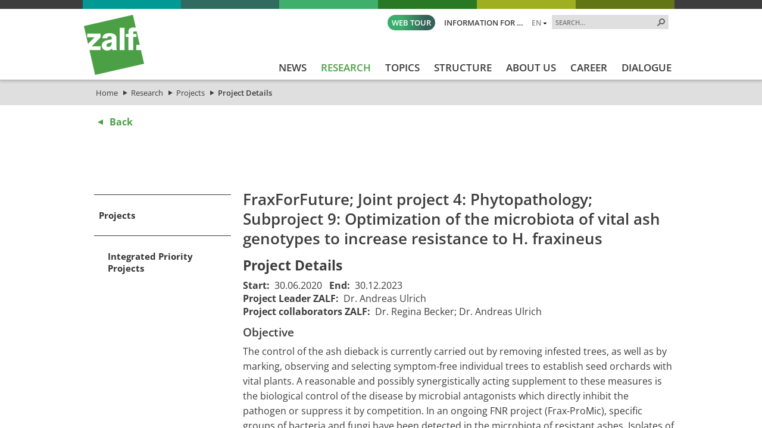

--- FILE ---
content_type: text/html; charset=utf-8
request_url: https://www.zalf.de/en/forschung_lehre/projekte/pages/details.aspx?iddp=2164
body_size: 46123
content:


<!DOCTYPE html PUBLIC "-//W3C//DTD XHTML 1.0 Strict//EN" "http://www.w3.org/TR/xhtml1/DTD/xhtml1-strict.dtd">
<html xmlns="http://www.w3.org/1999/xhtml" dir="ltr" lang="en-GB">
<head id="ctl00_Head1"><meta name="GENERATOR" content="Microsoft SharePoint" /><meta http-equiv="Content-type" content="text/html; charset=utf-8" /><meta http-equiv="X-UA-Compatible" content="IE=edge" /><meta http-equiv="Expires" content="0" /><meta name="viewport" content="width=device-width; initial-scale=1.0; maximum-scale=1.0; user-scalable=0;" /><meta name="msapplication-TileImage" content="/_layouts/15/images/SharePointMetroAppTile.png" /><meta name="msapplication-TileColor" content="#0072C6" /><title>
	Project Details
</title><meta name="description" content="Listing of information available for the selected project in the ZALF database."><meta name="keywords" content="project details information ZALF database"><link rel="shortcut icon" href="/_layouts/15/images/zalfweb/favicon.ico" type="image/vnd.microsoft.icon" id="favicon" />
	
	<!-- CCM19 -->
	<script src="https://5f3c395.ccm19.de/app/public/app.js?apiKey=3fec392479c57b9bc2c43dc4458f9883a4e20ce47117d6ed&amp;domain=fda08f8&amp;lang=en_US" referrerpolicy="origin"></script>
	<!-- End CCM19 -->
	
	<link id="CssRegistration1" rel="stylesheet" type="text/css" href="/_layouts/15/1033/styles/Themable/corev15.css?rev=UP2nlZLed9gOy%2BMP38oz0A%3D%3DTAG0"/>
<link id="CssLink-cf137a47049147d083a048b53c02e4f5" rel="stylesheet" type="text/css" href="/Style%20Library/en-US/Themable/Core%20Styles/pagelayouts15.css"/>
<link id="CssLink-bf74cec5b7d14922a8a7ac33c511ea44" rel="stylesheet" type="text/css" href="/_layouts/15/KWizCom.SharePoint.Foundation/jquery.css?v=15.0.07&amp;source=KWizComSharePointUtilities"/>
<link id="CssLink-2e8ca25cab954fa1b4c8fb762a36a6f6" rel="stylesheet" type="text/css" href="/_layouts/15/kwizcom_slfe/slfe.css?v=15.4.49&amp;source=KWizComSharePointUtilities"/>
<style id="SPThemeHideForms" type="text/css">body {opacity:0 !important}</style><script type="text/javascript">// <![CDATA[ 

var g_SPOffSwitches={};
// ]]>
</script>
<script type="text/javascript" src="/_layouts/15/1033/initstrings.js?rev=94%2F8Pzbtowd6g2cd%2FsOoIg%3D%3DTAG0"></script>
<script type="text/javascript" src="/_layouts/15/init.js?rev=eqiUN2EN5Xn%2F2YyfuJQDtA%3D%3DTAG0"></script>
<script src="/_layouts/15/KWizCom.SharePoint.Foundation/jquery.js?v=15.0.07&amp;source=KWizComSharePointUtilities"></script>
<script src="/_layouts/15/kwizcom_slfe/slfescripts.js?v=15.4.49&amp;source=KWizComSharePointUtilities"></script>
<script type="text/javascript" src="/_layouts/15/theming.js?rev=SuLUbbwTXcxFWOWLFUsOkw%3D%3DTAG0"></script>
<script type="text/javascript" src="/ScriptResource.axd?d=-uYKq0Z8mx3DyZL-GsUUMjZ4_IlYfhiV5vfTQrkOlL6N2KhVoYvYW-TMVPt2kGydRkDmBcrEniY9UeNUUT1ySXNBe1ibsT3kNmo8_YtoiEMxLW9wzB6K-XQfrdW78yUBHAthaIAFCnUm0X92AOU6ukK2ZMYMTzX4evZR3Aoqmq8o4kS0O1Gqd1y01UXMG-yU0&amp;t=32e5dfca"></script>
<script type="text/javascript" src="/_layouts/15/blank.js?rev=OqEYlnomw4m5X%2FMg2wSuyA%3D%3DTAG0"></script>
<script type="text/javascript" src="/ScriptResource.axd?d=mlnqvG8gorffOA2AUZgCHU-u-dTM1nYGgQ0-YBSyjKiTQggRXaTNxyl9ilZVIvr0R3N7YY55uzFOcGmSCqZEyX0v3mWuFKUGD3LgcIVu45iSwe_1kLF1OHemByn3xJihd3r1wxyN_LMiheNRHojPSnaoM6x_li1Kh02rDZ_b1fz6u-cdzHtww5mZ4i2KEDfk0&amp;t=32e5dfca"></script>
<script type="text/javascript">RegisterSod("require.js", "\u002f_layouts\u002f15\u002frequire.js?rev=bv3fWJhk0uFGpVwBxnZKNQ\u00253D\u00253DTAG0");</script>
<script type="text/javascript">RegisterSod("strings.js", "\u002f_layouts\u002f15\u002f1033\u002fstrings.js?rev=qTd5Iu3wkfWjQOhKADG18A\u00253D\u00253DTAG0");</script>
<script type="text/javascript">RegisterSod("sp.res.resx", "\u002f_layouts\u002f15\u002f1033\u002fsp.res.js?rev=FnWveYddVjlqQYS2ZBOOzA\u00253D\u00253DTAG0");</script>
<script type="text/javascript">RegisterSod("sp.runtime.js", "\u002f_layouts\u002f15\u002fsp.runtime.js?rev=ieBn\u00252FPr8FuV9095CsVXFdw\u00253D\u00253DTAG0");RegisterSodDep("sp.runtime.js", "sp.res.resx");</script>
<script type="text/javascript">RegisterSod("sp.js", "\u002f_layouts\u002f15\u002fsp.js?rev=Os4G339\u00252BEf5vdNuG9dSWtw\u00253D\u00253DTAG0");RegisterSodDep("sp.js", "sp.runtime.js");RegisterSodDep("sp.js", "sp.ui.dialog.js");RegisterSodDep("sp.js", "sp.res.resx");</script>
<script type="text/javascript">RegisterSod("sp.init.js", "\u002f_layouts\u002f15\u002fsp.init.js?rev=GcX1\u00252BQkwU9iewwepsza2Kw\u00253D\u00253DTAG0");</script>
<script type="text/javascript">RegisterSod("sp.ui.dialog.js", "\u002f_layouts\u002f15\u002fsp.ui.dialog.js?rev=d7y1SiSVwqLJzuIiMAukpg\u00253D\u00253DTAG0");RegisterSodDep("sp.ui.dialog.js", "sp.init.js");RegisterSodDep("sp.ui.dialog.js", "sp.res.resx");</script>
<script type="text/javascript">RegisterSod("core.js", "\u002f_layouts\u002f15\u002fcore.js?rev=OuK8lknoOD37VvjQyOsHrw\u00253D\u00253DTAG0");RegisterSodDep("core.js", "strings.js");</script>
<script type="text/javascript">RegisterSod("menu.js", "\u002f_layouts\u002f15\u002fmenu.js?rev=WMbI5XqdDKTzX20rarEQsQ\u00253D\u00253DTAG0");</script>
<script type="text/javascript">RegisterSod("mQuery.js", "\u002f_layouts\u002f15\u002fmquery.js?rev=wdHoEUjBno2g0ULGFwFjAg\u00253D\u00253DTAG0");</script>
<script type="text/javascript">RegisterSod("callout.js", "\u002f_layouts\u002f15\u002fcallout.js?rev=yFnKkBSYasfA2rW6krdVFQ\u00253D\u00253DTAG0");RegisterSodDep("callout.js", "strings.js");RegisterSodDep("callout.js", "mQuery.js");RegisterSodDep("callout.js", "core.js");</script>
<script type="text/javascript">RegisterSod("sp.core.js", "\u002f_layouts\u002f15\u002fsp.core.js?rev=LSKJVyPWTBdDAU6EL2A6kw\u00253D\u00253DTAG0");RegisterSodDep("sp.core.js", "strings.js");RegisterSodDep("sp.core.js", "sp.init.js");RegisterSodDep("sp.core.js", "core.js");</script>
<script type="text/javascript">RegisterSod("clienttemplates.js", "\u002f_layouts\u002f15\u002fclienttemplates.js?rev=oZO8iLnMIX278DJXZp9S4A\u00253D\u00253DTAG0");</script>
<script type="text/javascript">RegisterSod("sharing.js", "\u002f_layouts\u002f15\u002fsharing.js?rev=z7dWWrP\u00252FqzzxvtLQKR08Ww\u00253D\u00253DTAG0");RegisterSodDep("sharing.js", "strings.js");RegisterSodDep("sharing.js", "mQuery.js");RegisterSodDep("sharing.js", "clienttemplates.js");RegisterSodDep("sharing.js", "core.js");</script>
<script type="text/javascript">RegisterSod("suitelinks.js", "\u002f_layouts\u002f15\u002fsuitelinks.js?rev=hNe7S\u00252B4EVV83bzPy9U\u00252BEvQ\u00253D\u00253DTAG0");RegisterSodDep("suitelinks.js", "strings.js");RegisterSodDep("suitelinks.js", "core.js");</script>
<script type="text/javascript">RegisterSod("clientrenderer.js", "\u002f_layouts\u002f15\u002fclientrenderer.js?rev=Evu1eqGPwP\u00252FeN5ZuIpaSTQ\u00253D\u00253DTAG0");</script>
<script type="text/javascript">RegisterSod("srch.resources.resx", "\u002f_layouts\u002f15\u002f1033\u002fsrch.resources.js?rev=vZPcBJM2l80oZNzRUCRQ4g\u00253D\u00253DTAG0");</script>
<script type="text/javascript">RegisterSod("search.clientcontrols.js", "\u002f_layouts\u002f15\u002fsearch.clientcontrols.js?rev=xgTuNRzK\u00252B28qr6bjGThpIw\u00253D\u00253DTAG0");RegisterSodDep("search.clientcontrols.js", "sp.init.js");RegisterSodDep("search.clientcontrols.js", "clientrenderer.js");RegisterSodDep("search.clientcontrols.js", "srch.resources.resx");</script>
<script type="text/javascript">RegisterSod("sp.search.js", "\u002f_layouts\u002f15\u002fsp.search.js?rev=eMyDf7ZGV6rTjB2sDSdovA\u00253D\u00253DTAG0");RegisterSodDep("sp.search.js", "sp.init.js");RegisterSodDep("sp.search.js", "sp.runtime.js");</script>
<script type="text/javascript">RegisterSod("ajaxtoolkit.js", "\u002f_layouts\u002f15\u002fajaxtoolkit.js?rev=I3jVxnVkBqeUZ\u00252FWA\u00252BgwTLg\u00253D\u00253DTAG0");RegisterSodDep("ajaxtoolkit.js", "search.clientcontrols.js");</script>
<script type="text/javascript">RegisterSod("userprofile", "\u002f_layouts\u002f15\u002fsp.userprofiles.js?rev=J0M1pzLkfDXcJflabMvTYA\u00253D\u00253DTAG0");RegisterSodDep("userprofile", "sp.runtime.js");</script>
<script type="text/javascript">RegisterSod("followingcommon.js", "\u002f_layouts\u002f15\u002ffollowingcommon.js?rev=MgAestdI8p64n4UsP1Xeug\u00253D\u00253DTAG0");RegisterSodDep("followingcommon.js", "strings.js");RegisterSodDep("followingcommon.js", "sp.js");RegisterSodDep("followingcommon.js", "userprofile");RegisterSodDep("followingcommon.js", "core.js");RegisterSodDep("followingcommon.js", "mQuery.js");</script>
<script type="text/javascript">RegisterSod("profilebrowserscriptres.resx", "\u002f_layouts\u002f15\u002f1033\u002fprofilebrowserscriptres.js?rev=qwf69WaVc1mYlJLXqmZmVA\u00253D\u00253DTAG0");</script>
<script type="text/javascript">RegisterSod("sp.ui.mysitecommon.js", "\u002f_layouts\u002f15\u002fsp.ui.mysitecommon.js?rev=5nRJiZWvHP3AB7VS14cjuw\u00253D\u00253DTAG0");RegisterSodDep("sp.ui.mysitecommon.js", "sp.init.js");RegisterSodDep("sp.ui.mysitecommon.js", "sp.runtime.js");RegisterSodDep("sp.ui.mysitecommon.js", "userprofile");RegisterSodDep("sp.ui.mysitecommon.js", "profilebrowserscriptres.resx");</script>
<script type="text/javascript">RegisterSod("browserScript", "\u002f_layouts\u002f15\u002fie55up.js?rev=DI\u00252FQWWhap6s759k\u00252FklnF0g\u00253D\u00253DTAG0");RegisterSodDep("browserScript", "strings.js");</script>
<script type="text/javascript">RegisterSod("inplview", "\u002f_layouts\u002f15\u002finplview.js?rev=ecdG8BqIlGbfoftF0\u00252FIAZA\u00253D\u00253DTAG0");RegisterSodDep("inplview", "strings.js");RegisterSodDep("inplview", "core.js");RegisterSodDep("inplview", "clienttemplates.js");RegisterSodDep("inplview", "sp.js");</script>
<script type="text/javascript">RegisterSod("cui.js", "\u002f_layouts\u002f15\u002fcui.js?rev=ejf8nksDjeL2s1mvUvw77w\u00253D\u00253DTAG0");</script>
<script type="text/javascript">RegisterSod("ribbon", "\u002f_layouts\u002f15\u002fsp.ribbon.js?rev=wPDmc1LZubpR2Fgk01M8qw\u00253D\u00253DTAG0");RegisterSodDep("ribbon", "strings.js");RegisterSodDep("ribbon", "core.js");RegisterSodDep("ribbon", "sp.core.js");RegisterSodDep("ribbon", "sp.js");RegisterSodDep("ribbon", "cui.js");RegisterSodDep("ribbon", "sp.res.resx");RegisterSodDep("ribbon", "sp.runtime.js");RegisterSodDep("ribbon", "inplview");</script>
<script type="text/javascript">RegisterSod("offline.js", "\u002f_layouts\u002f15\u002foffline.js?rev=D5D\u00252FDMDxW0p0dIDUqgv0Zw\u00253D\u00253DTAG0");</script>
<script type="text/javascript">RegisterSod("WPAdderClass", "\u002f_layouts\u002f15\u002fwpadder.js?rev=cLi8ZAp2DVY4x\u00252BMDFIRWvQ\u00253D\u00253DTAG0");</script>
<script type="text/javascript">RegisterSod("dragdrop.js", "\u002f_layouts\u002f15\u002fdragdrop.js?rev=h\u00252F2Jd5ursJLUu88iNs\u00252FM2A\u00253D\u00253DTAG0");RegisterSodDep("dragdrop.js", "strings.js");</script>
<script type="text/javascript">RegisterSod("quicklaunch.js", "\u002f_layouts\u002f15\u002fquicklaunch.js?rev=yuA4NhRQlmo9X6TJsaidUg\u00253D\u00253DTAG0");RegisterSodDep("quicklaunch.js", "strings.js");RegisterSodDep("quicklaunch.js", "dragdrop.js");</script>

	<!--<script type="text/javascript" src="/_layouts/15/scripts/zalfweb/jquery-1.11.1.min.js"></script>-->
	<script type="text/javascript" src="/_layouts/15/scripts/zalfweb/jquery-3.7.1.min.js"></script>
	<script type="text/javascript" src="/_layouts/15/scripts/zalfweb/simple-lightbox.js"></script>
	<script type="text/javascript" src="/_layouts/15/scripts/zalfweb/zalf_en.js"></script>
	<script type="text/javascript" src="/_layouts/15/scripts/zalfweb/mp_zalf_en.js"></script>
	<link type="text/xml" rel="alternate" href="/en/forschung_lehre/projekte/_vti_bin/spsdisco.aspx" /><link rel="preload" href="/_layouts/15/styles/zalfweb/fonts/open-sans-v34-latin-ext_latin-regular.woff2" as="font" type="font/woff2" crossorigin="" /><link rel="stylesheet" type="text/css" href="/_layouts/15/styles/zalfweb/general.css" /><link rel="stylesheet" type="text/css" href="/_layouts/15/styles/zalfweb/datenschutz.css?ref=1" /><link rel="stylesheet" type="text/css" href="/_layouts/15/styles/zalfweb/individual.css" />
		
	
	<link rel="stylesheet" type="text/css" href="/_layouts/15/styles/zalfweb/pl_detail.css" />
	
	

		<link rel="canonical" href="https://www.zalf.de:443/en/forschung_lehre/projekte/pages/details.aspx" />
		
	
	


<!-- Matomo -->
<script type="text/javascript">
  var _paq = window._paq = window._paq || [];
  /* tracker methods like "setCustomDimension" should be called before "trackPageView" */
  _paq.push(['trackPageView']);
  _paq.push(['enableLinkTracking']);
  (function() {
    var u="https://zalf.matomo.cloud/";
    _paq.push(['setTrackerUrl', u+'matomo.php']);
    _paq.push(['setSiteId', '1']);
    var d=document, g=d.createElement('script'), s=d.getElementsByTagName('script')[0];
    g.type='text/javascript'; g.async=true; g.src='//cdn.matomo.cloud/zalf.matomo.cloud/matomo.js'; s.parentNode.insertBefore(g,s);
  })();
</script>
<!-- End Matomo Code -->


	<!-- Datenschutz EN nteam -->


<link href="/_layouts/styles/ZALF/ZALF.Internet.Navigation.css" rel="stylesheet" type="text/css" media="all" /><style type="text/css">
	.s4-skipribbonshortcut { display:none; }

</style></head>
<body id="NTM_MasterEN" class="ntm_Internet">
  <div id="imgPrefetch" style="display:none">
<img src="/_layouts/15/images/zalfweb/favicon.ico?rev=43" />
<img src="/_layouts/15/images/spcommon.png?rev=43" />
</div>

  <noscript><div class='noindex'>You may be trying to access this site from a secured browser on the server. Please enable scripts and reload this page.</div></noscript>
  
  <form method="post" action="./details.aspx?iddp=2164" onsubmit="javascript:return WebForm_OnSubmit();" id="aspnetForm">
<div class="aspNetHidden">
<input type="hidden" name="_wpcmWpid" id="_wpcmWpid" value="" />
<input type="hidden" name="wpcmVal" id="wpcmVal" value="" />
<input type="hidden" name="MSOWebPartPage_PostbackSource" id="MSOWebPartPage_PostbackSource" value="" />
<input type="hidden" name="MSOTlPn_SelectedWpId" id="MSOTlPn_SelectedWpId" value="" />
<input type="hidden" name="MSOTlPn_View" id="MSOTlPn_View" value="0" />
<input type="hidden" name="MSOTlPn_ShowSettings" id="MSOTlPn_ShowSettings" value="False" />
<input type="hidden" name="MSOGallery_SelectedLibrary" id="MSOGallery_SelectedLibrary" value="" />
<input type="hidden" name="MSOGallery_FilterString" id="MSOGallery_FilterString" value="" />
<input type="hidden" name="MSOTlPn_Button" id="MSOTlPn_Button" value="none" />
<input type="hidden" name="__EVENTTARGET" id="__EVENTTARGET" value="" />
<input type="hidden" name="__EVENTARGUMENT" id="__EVENTARGUMENT" value="" />
<input type="hidden" name="__REQUESTDIGEST" id="__REQUESTDIGEST" value="noDigest" />
<input type="hidden" name="MSOSPWebPartManager_DisplayModeName" id="MSOSPWebPartManager_DisplayModeName" value="Browse" />
<input type="hidden" name="MSOSPWebPartManager_ExitingDesignMode" id="MSOSPWebPartManager_ExitingDesignMode" value="false" />
<input type="hidden" name="MSOWebPartPage_Shared" id="MSOWebPartPage_Shared" value="" />
<input type="hidden" name="MSOLayout_LayoutChanges" id="MSOLayout_LayoutChanges" value="" />
<input type="hidden" name="MSOLayout_InDesignMode" id="MSOLayout_InDesignMode" value="" />
<input type="hidden" name="_wpSelected" id="_wpSelected" value="" />
<input type="hidden" name="_wzSelected" id="_wzSelected" value="" />
<input type="hidden" name="MSOSPWebPartManager_OldDisplayModeName" id="MSOSPWebPartManager_OldDisplayModeName" value="Browse" />
<input type="hidden" name="MSOSPWebPartManager_StartWebPartEditingName" id="MSOSPWebPartManager_StartWebPartEditingName" value="false" />
<input type="hidden" name="MSOSPWebPartManager_EndWebPartEditing" id="MSOSPWebPartManager_EndWebPartEditing" value="false" />
<input type="hidden" name="_maintainWorkspaceScrollPosition" id="_maintainWorkspaceScrollPosition" value="0" />
<input type="hidden" name="__VIEWSTATE" id="__VIEWSTATE" value="/[base64]/b+Q0O1gbMsNno1Dp5UsuTrJp/SfRL2k4vQ==" />
</div>

<script type="text/javascript">
//<![CDATA[
var theForm = document.forms['aspnetForm'];
if (!theForm) {
    theForm = document.aspnetForm;
}
function __doPostBack(eventTarget, eventArgument) {
    if (!theForm.onsubmit || (theForm.onsubmit() != false)) {
        theForm.__EVENTTARGET.value = eventTarget;
        theForm.__EVENTARGUMENT.value = eventArgument;
        theForm.submit();
    }
}
//]]>
</script>


<script src="/WebResource.axd?d=fQGMArOosKCjAM7efXgQChq0mDPLqmkw-gRN49D5I9I9S2tkCyxX_MgK2-pBLSxvgmxBvb30psPxVA4BpYH9BJuXgK7QKvfAJOMKmaun8101&amp;t=638942282805310136" type="text/javascript"></script>


<script type="text/javascript">
//<![CDATA[
var MSOWebPartPageFormName = 'aspnetForm';
var g_presenceEnabled = true;
var g_wsaEnabled = false;

var g_correlationId = '9117f2a1-7dcf-3013-043e-4fe03e0ee150';
var g_wsaQoSEnabled = false;
var g_wsaQoSDataPoints = [];
var g_wsaRUMEnabled = false;
var g_wsaLCID = 1033;
var g_wsaListTemplateId = 850;
var g_wsaSiteTemplateId = 'CMSPUBLISHING#0';
var _spPageContextInfo={"webServerRelativeUrl":"/en/forschung_lehre/projekte","webAbsoluteUrl":"https://www.zalf.de/en/forschung_lehre/projekte","viewId":"","listId":"{7987847e-6586-477f-a704-40b0e29a77bd}","listPermsMask":{"High":16,"Low":196673},"listUrl":"/en/forschung_lehre/projekte/Pages","listTitle":"Pages","listBaseTemplate":850,"viewOnlyExperienceEnabled":false,"blockDownloadsExperienceEnabled":false,"idleSessionSignOutEnabled":false,"cdnPrefix":"","siteAbsoluteUrl":"https://www.zalf.de","siteId":"{8151823f-9258-4622-9a2e-53cfb8cf9856}","showNGSCDialogForSyncOnTS":false,"supportPoundStorePath":true,"supportPercentStorePath":true,"siteSubscriptionId":null,"CustomMarkupInCalculatedFieldDisabled":true,"AllowCustomMarkupInCalculatedField":false,"isSPO":false,"farmLabel":null,"serverRequestPath":"/en/forschung_lehre/projekte/pages/details.aspx","layoutsUrl":"_layouts/15","webId":"{bff6577a-c885-4a63-a2fe-ce964f862d51}","webTitle":"Projects","webTemplate":"39","webTemplateConfiguration":"CMSPUBLISHING#0","webDescription":"","tenantAppVersion":"0","isAppWeb":false,"webLogoUrl":"_layouts/15/images/siteicon.png","webLanguage":1033,"currentLanguage":1033,"currentUICultureName":"en-US","currentCultureName":"en-GB","currentCultureLCID":2057,"env":null,"nid":0,"fid":0,"serverTime":"2026-01-30T14:26:22.8648635Z","siteClientTag":"129$$16.0.10417.20037","crossDomainPhotosEnabled":false,"openInClient":false,"Has2019Era":true,"webUIVersion":15,"webPermMasks":{"High":16,"Low":196673},"pageListId":"{7987847e-6586-477f-a704-40b0e29a77bd}","pageItemId":2,"pagePermsMask":{"High":16,"Low":196673},"pagePersonalizationScope":1,"userEmail":"","userId":0,"userLoginName":null,"userDisplayName":null,"isAnonymousUser":true,"isAnonymousGuestUser":false,"isEmailAuthenticationGuestUser":false,"isExternalGuestUser":false,"systemUserKey":null,"alertsEnabled":true,"siteServerRelativeUrl":"/","allowSilverlightPrompt":"True","themeCacheToken":"/en/forschung_lehre/projekte::2:","themedCssFolderUrl":null,"themedImageFileNames":null,"modernThemingEnabled":true,"isSiteAdmin":false,"ExpFeatures":[480216468,1884350801,1158731092,62197791,538521105,335811073,4194306,34614301,268500996,-1946025984,28445328,-2147475455,134291456,65536,288,950272,1282,808326148,134217873,0,0,-1073217536,545285252,18350656,-467402752,6291457,-2147483644,1074794496,-1728053184,1845537108,622628,4102,0,0,0,0,0,0,0,0,0,0,0,0,0,0,0],"killSwitches":{},"InternalValidAuthorities":["srv-fis-sh:8461","srv-fis-sh:8462","www.zalf.de","homepageint.zalf.de","homepageint.ad.zalf.de","my.zalf.de","my","my.ad.zalf.de","srv-fis-sh:84","medien.zalf.de","medien.ad.zalf.de","zalf-intranet.zalf.de","zalf-intranet.ad.zalf.de","srv-fis-sh:82","srv-fis-sh:2085","open-research-data.zalf.de","open-research-data-int.zalf.de","open-research-data.ad.zalf.de","127.0.0.1:2085","srv-fis-sh:2086","srv-fis-sh:2015","srv-fis-sh:2016","comm.zalf.de","commint.zalf.de","commint.ad.zalf.de","srv-fis-sh:17649","publications.zalf.de","srv-fis-sh","127.0.0.1"],"CorrelationId":"9117f2a1-7dcf-3013-043e-4fe03e0ee150","hasManageWebPermissions":false,"isNoScriptEnabled":false,"groupId":null,"groupHasHomepage":true,"groupHasQuickLaunchConversationsLink":false,"departmentId":null,"hubSiteId":null,"hasPendingWebTemplateExtension":false,"isHubSite":false,"isWebWelcomePage":false,"siteClassification":"","hideSyncButtonOnODB":false,"showNGSCDialogForSyncOnODB":false,"sitePagesEnabled":false,"sitePagesFeatureVersion":0,"DesignPackageId":"00000000-0000-0000-0000-000000000000","groupType":null,"groupColor":"#188387","siteColor":"#188387","headerEmphasis":0,"navigationInfo":null,"guestsEnabled":false,"MenuData":{"SignInUrl":"/en/forschung_lehre/projekte/_layouts/15/Authenticate.aspx?Source=%2Fen%2Fforschung%5Flehre%2Fprojekte%2Fpages%2Fdetails%2Easpx%3Fiddp%3D2164"},"RecycleBinItemCount":-1,"PublishingFeatureOn":true,"PreviewFeaturesEnabled":false,"disableAppViews":false,"disableFlows":false,"serverRedirectedUrl":null,"formDigestValue":"0x8A6936FAA2F7387401DE3131CE77C50224A42A78456B7B5BB82A83B3FF9A8F86F055114C80C1DD1AF500B05279E101C0FD58093A3293B0A444E60326BF2FFDA7,30 Jan 2026 14:26:22 -0000","maximumFileSize":10240,"formDigestTimeoutSeconds":1800,"canUserCreateMicrosoftForm":false,"canUserCreateVisioDrawing":true,"readOnlyState":null,"isTenantDevSite":false,"preferUserTimeZone":false,"userTimeZoneData":null,"userTime24":false,"userFirstDayOfWeek":null,"webTimeZoneData":null,"webTime24":false,"webFirstDayOfWeek":null,"isSelfServiceSiteCreationEnabled":null,"alternateWebAppHost":"","aadTenantId":"","aadUserId":"","aadInstanceUrl":"","msGraphEndpointUrl":"https://","allowInfectedDownload":true};_spPageContextInfo.updateFormDigestPageLoaded=new Date();_spPageContextInfo.clientServerTimeDelta=new Date(_spPageContextInfo.serverTime)-new Date();if(typeof(define)=='function'){define('SPPageContextInfo',[],function(){return _spPageContextInfo;});}function CallServer_48355838(arg, context) {WebForm_DoCallback('ctl00$ctl11',arg,SP.UI.MyLinksRibbon.MyLinksRibbonPageComponent.ribbonActionCallback,context,null,false); }function _myLinksRibbonLoad2()
{
    var fnd = function () {
        try {
            mylinks_init.MyLinksInit('CallServer_48355838'); 
        } 
        catch (Ex)
        { }
    };
    RegisterSod('mylinks_init', '/_layouts/15/sp.ui.mylinksribbon.js?rev=0StMaEfxj2Emiye6tWPA%2BA%3D%3DTAG0');
    LoadSodByKey('mylinks_init', fnd);
}

function _myLinksRibbonLoad1()
{
    ExecuteOrDelayUntilScriptLoaded(_myLinksRibbonLoad2, 'SP.Ribbon.js');
}

_spBodyOnLoadFunctionNames.push('_myLinksRibbonLoad1');
var L_Menu_BaseUrl="/en/forschung_lehre/projekte";
var L_Menu_LCID="1033";
var L_Menu_SiteTheme="null";
document.onreadystatechange=fnRemoveAllStatus; function fnRemoveAllStatus(){removeAllStatus(true)};
function _spNavigateHierarchy(nodeDiv, dataSourceId, dataPath, url, listInContext, type) {

    CoreInvoke('ProcessDefaultNavigateHierarchy', nodeDiv, dataSourceId, dataPath, url, listInContext, type, document.forms.aspnetForm, "", "\u002fen\u002fforschung_lehre\u002fprojekte\u002fpages\u002fdetails.aspx");

}
Flighting.ExpFeatures = [480216468,1884350801,1158731092,62197791,538521105,335811073,4194306,34614301,268500996,-1946025984,28445328,-2147475455,134291456,65536,288,950272,1282,808326148,134217873,0,0,-1073217536,545285252,18350656,-467402752,6291457,-2147483644,1074794496,-1728053184,1845537108,622628,4102,0,0,0,0,0,0,0,0,0,0,0,0,0,0,0]; (function()
{
    if(typeof(window.SP) == "undefined") window.SP = {};
    if(typeof(window.SP.YammerSwitch) == "undefined") window.SP.YammerSwitch = {};

    var ysObj = window.SP.YammerSwitch;
    ysObj.IsEnabled = false;
    ysObj.TargetYammerHostName = "www.yammer.com";
} )(); var _spWebPartComponents = new Object();
                var g_syncButtonUsePopup = true;
                //]]>
</script>

<script src="/_layouts/15/blank.js?rev=OqEYlnomw4m5X%2FMg2wSuyA%3D%3DTAG0" type="text/javascript"></script>
<script type="text/javascript">
//<![CDATA[
window.SPThemeUtils && SPThemeUtils.RegisterCssReferences([{"Url":"\u002f_layouts\u002f15\u002f1033\u002fstyles\u002fThemable\u002fcorev15.css?rev=UP2nlZLed9gOy\u00252BMP38oz0A\u00253D\u00253DTAG0","OriginalUrl":"\u002f_layouts\u002f15\u002f1033\u002fstyles\u002fThemable\u002fcorev15.css?rev=UP2nlZLed9gOy\u00252BMP38oz0A\u00253D\u00253DTAG0","Id":"CssRegistration1","ConditionalExpression":"","After":"","RevealToNonIE":"false"},{"Url":"\u002fStyle Library\u002fen-US\u002fThemable\u002fCore Styles\u002fpagelayouts15.css","OriginalUrl":"\u002fStyle Library\u002fen-US\u002fThemable\u002fCore Styles\u002fpagelayouts15.css","Id":"CssLink-cf137a47049147d083a048b53c02e4f5","ConditionalExpression":"","After":"","RevealToNonIE":"false"},{"Url":"\u002f_layouts\u002f15\u002fKWizCom.SharePoint.Foundation\u002fjquery.css?v=15.0.07\u0026source=KWizComSharePointUtilities","OriginalUrl":"\u002f_layouts\u002f15\u002fKWizCom.SharePoint.Foundation\u002fjquery.css?v=15.0.07\u0026source=KWizComSharePointUtilities","Id":"CssLink-bf74cec5b7d14922a8a7ac33c511ea44","ConditionalExpression":"","After":"","RevealToNonIE":"false"},{"Url":"\u002f_layouts\u002f15\u002fkwizcom_slfe\u002fslfe.css?v=15.4.49\u0026source=KWizComSharePointUtilities","OriginalUrl":"\u002f_layouts\u002f15\u002fkwizcom_slfe\u002fslfe.css?v=15.4.49\u0026source=KWizComSharePointUtilities","Id":"CssLink-2e8ca25cab954fa1b4c8fb762a36a6f6","ConditionalExpression":"","After":"","RevealToNonIE":"false"}]);
(function(){

        if (typeof(_spBodyOnLoadFunctions) === 'undefined' || _spBodyOnLoadFunctions === null) {
            return;
        }
        _spBodyOnLoadFunctions.push(function() {
            SP.SOD.executeFunc('core.js', 'FollowingDocument', function() { FollowingDocument(); });
        });
    })();(function(){

        if (typeof(_spBodyOnLoadFunctions) === 'undefined' || _spBodyOnLoadFunctions === null) {
            return;
        }
        _spBodyOnLoadFunctions.push(function() {
            SP.SOD.executeFunc('core.js', 'FollowingCallout', function() { FollowingCallout(); });
        });
    })();if (typeof(DeferWebFormInitCallback) == 'function') DeferWebFormInitCallback();function WebForm_OnSubmit() {
UpdateFormDigest('\u002fen\u002fforschung_lehre\u002fprojekte', 1440000);
                    var workspaceElem = GetCachedElement("s4-workspace");
                    if (workspaceElem != null)
                    {
                        var scrollElem = GetCachedElement("_maintainWorkspaceScrollPosition");
                        if (scrollElem != null)
                        {
                            scrollElem.value = workspaceElem.scrollTop;
                        }
                    };
                if (typeof(_spFormOnSubmitWrapper) != 'undefined') {return _spFormOnSubmitWrapper();} else {return true;};
return true;
}
//]]>
</script>

<div class="aspNetHidden">

	<input type="hidden" name="__VIEWSTATEGENERATOR" id="__VIEWSTATEGENERATOR" value="BAB98CB3" />
	<input type="hidden" name="__SCROLLPOSITIONX" id="__SCROLLPOSITIONX" value="0" />
	<input type="hidden" name="__SCROLLPOSITIONY" id="__SCROLLPOSITIONY" value="0" />
	<input type="hidden" name="__EVENTVALIDATION" id="__EVENTVALIDATION" value="/wEdAAI65pByuOeQ4MS3jCRosNaZMTZk9qLGncDjImqxppn1MzoSUSILWONzlT/XRiK7mMiX+vj2qdH3aVcTbiEUcI4/" />
</div>
	<script type="text/javascript"> var submitHook = function () { return false; }; theForm._spOldSubmit = theForm.submit; theForm.submit = function () { if (!submitHook()) { this._spOldSubmit(); } }; </script>
	<span id="DeltaSPWebPartManager">
		
	</span>
	<script type="text/javascript">
//<![CDATA[
Sys.WebForms.PageRequestManager._initialize('ctl00$ScriptManager', 'aspnetForm', ['fctl00$WebPartAdderUpdatePanel',''], [], ['ctl00$WebPartAdder',''], 90, 'ctl00');
//]]>
</script>

	<span id="DeltaDelegateControls">
		
		
	</span>
<div id="TurnOnAccessibility" style="display:none" class="ms-dialogHidden noindex">
	<a id="linkTurnOnAcc" href="#" class="ms-accessible ms-acc-button" onclick="SetIsAccessibilityFeatureEnabled(true);UpdateAccessibilityUI();document.getElementById('linkTurnOffAcc').focus();return false;">Turn on more accessible mode</a>
</div>
<div id="TurnOffAccessibility" style="display:none" class="ms-dialogHidden noindex">
	<a id="linkTurnOffAcc" href="#" class="ms-accessible ms-acc-button" onclick="SetIsAccessibilityFeatureEnabled(false);UpdateAccessibilityUI();document.getElementById('linkTurnOnAcc').focus();return false;">Turn off more accessible mode</a>
</div>
<div class="ms-dialogHidden s4-skipribbonshortcut noindex">
	<a href="javascript:;" id="ctl00_A1" onclick="document.getElementById(&#39;startNavigation&#39;).focus();" class="ms-accessible ms-acc-button" accesskey="Y">Skip Ribbon Commands</a>
</div>
<div class="ms-dialogHidden noindex">
	<a href="javascript:;" id="ctl00_A2" onclick="document.getElementById(&#39;mainContent&#39;).focus();" class="ms-accessible ms-acc-button">Skip to main content</a>
</div>
<div id="TurnOffAnimation" style="display:none;" class="ms-dialogHidden noindex">
	<a id="linkTurnOffAnimation" href="#" class="ms-accessible ms-acc-button" onclick="ToggleAnimationStatus();return false;">Turn off Animations</a>
</div>
<div id="TurnOnAnimation" style="display:none;" class="ms-dialogHidden noindex">
	<a id="linkTurnOnAnimation" href="#" class="ms-accessible ms-acc-button" onclick="ToggleAnimationStatus();return false;">Turn on Animations</a>
</div>
<a id="HiddenAnchor" href="javascript:;" style="display:none;"></a>
<a id="oben" name="oben" style="display:none;"></a>
<!-- Start: Skiplink-Navigation -->
<div id="NTM_Skiplink" class="ms-skip noindex">
	<ul>
		<li><a href="#Suche" title="Direkt zur Suche springen">Zur Suche springen</a></li>
		<li><a href="#SiteTitle" title="Direkt zum Titel der Site springen">Zum Titel der Site springen</a></li>
		<li><a href="#Hauptnavigation" title="Direkt zur Hauptnavigation springen">Zur Hauptnavigation springen</a></li>
		<li><a href="#Subnavigation" title="Direkt zur Subnavigation springen">Zur Subnavigation springen</a></li>
		<li><a href="#Breadcrumb" title="Direkt zur Breadcrumb Navigation springen">Zur Breadcrumb Navigation springen</a></li>
		<li><a href="#PageTitle" title="Direkt zum Titel der Seite springen">Zum Titel der Seite springen</a></li>
		<li><a href="#PageDescription" title="Direkt zur Seitenbeschreibung springen">Zur Seitenbeschreibung springen</a></li>
		<li><a href="#MainContent" title="Direkt zum Seiteninhalt springen">Zum Seiteninhalt springen</a></li>
		<li><a href="#Footer" title="Direkt zur Fusszeile springen">Zur Fusszeile springen</a></li>
	</ul>
</div>
<!-- Ende: Skiplink-Navigation -->
		<div id="suiteBar" class="ms-dialogHidden noindex">
<!-- suiteBarLeft begin -->
			<div id="suiteBarLeft">
				<div class="ms-table ms-fullWidth">
					<div class="ms-tableRow">
						<div class="ms-tableCell ms-verticalAlignMiddle">
							<div id="DeltaMainLinks" class="ntm_deltaMainLinks">
	
								<div class="ms-core-brandingText">SharePoint</div>
	
							
</div>
						</div>
						<div id="DeltaSuiteLinks" class="ms-core-deltaSuiteLinks">
	
							<div id="suiteLinksBox">
								
							</div>
						
</div>
					</div>
				</div>
			</div>
<!-- suiteBarRight begin -->
			<div id="suiteBarRight">
				<div id="DeltaSuiteBarRight" class="ms-core-deltaSuiteBarRight">
	
					<div id="welcomeMenuBox">
 						
<a id="ctl00_IdWelcome_ExplicitLogin" class="ms-signInLink" href="https://www.zalf.de/en/forschung_lehre/projekte/_layouts/15/Authenticate.aspx?Source=%2Fen%2Fforschung%5Flehre%2Fprojekte%2Fpages%2Fdetails%2Easpx%3Fiddp%3D2164" style="display:inline-block;">Sign In</a>

					</div>
					<div id="suiteBarButtons">
					   <span class="ms-siteactions-root" id="siteactiontd">
						   
						</span>
					</div>
				
</div>
			</div>
<!-- suiteBarRight end -->
		</div>
<!-- suiteBar end -->

		<div id="ms-hcTest"></div>
		<div id="s4-ribbonrow">
			<div id="globalNavBox" class="noindex">
				<div id="ribbonBox">
					<div id="s4-ribboncont">
						<div id="DeltaSPRibbon">
	
							<div class='ms-cui-ribbonTopBars'><div class='ms-cui-topBar1'></div><div class='ms-cui-topBar2'><div id='RibbonContainer-TabRowLeft' class='ms-cui-TabRowLeft ms-core-defaultFont ms-dialogHidden'>
								</div><div id='RibbonContainer-TabRowRight' class='ms-cui-TabRowRight s4-trc-container ms-dialogHidden ms-core-defaultFont'>
									
									<a onmouseover="this.firstChild.firstChild.style.left=&#39;-217px&#39;; this.firstChild.firstChild.style.top=&#39;-192px&#39;;" onmouseout="this.firstChild.firstChild.style.left=&#39;-218px&#39;; this.firstChild.firstChild.style.top=&#39;-48px&#39;;" onclick="SP.SOD.executeFunc(&#39;followingcommon.js&#39;, &#39;FollowSite&#39;, function() { FollowSite(); }); return false;" id="site_follow_button" title="Follow this site and get back to it easily from your sites page." class="ms-promotedActionButton" href="javascript:WebForm_DoPostBackWithOptions(new WebForm_PostBackOptions(&quot;ctl00$site_follow_button&quot;, &quot;&quot;, true, &quot;&quot;, &quot;&quot;, false, true))" style="display:inline-block;"><span style="height:16px;width:16px;position:relative;display:inline-block;overflow:hidden;" class="s4-clust ms-promotedActionButton-icon"><img src="/_layouts/15/images/spcommon.png?rev=43#ThemeKey=spcommon" alt="Follow" style="position:absolute;left:-218px;top:-48px;" /></span><span class="ms-promotedActionButton-text">Follow</span></a>
									
									
									<span id="fullscreenmodebox" class="ms-qatbutton">
										<span id="fullscreenmode">
											<a onmouseover="this.firstChild.firstChild.firstChild.style.left=&#39;-125px&#39;; this.firstChild.firstChild.firstChild.style.top=&#39;-178px&#39;;" onmouseout="this.firstChild.firstChild.firstChild.style.left=&#39;-143px&#39;; this.firstChild.firstChild.firstChild.style.top=&#39;-178px&#39;;" id="ctl00_fullscreenmodeBtn" title="Focus on Content" onclick="SetFullScreenMode(true);PreventDefaultNavigation();return false;" href="../../../../_catalogs/masterpage/#" style="display:inline-block;height:30px;width:30px;"><span style="display:inline-block;overflow:hidden;height:16px;width:16px;padding-left:7px;padding-top:7px;padding-right:7px;padding-bottom:7px;"><span style="height:16px;width:16px;position:relative;display:inline-block;overflow:hidden;" class="s4-clust"><img src="/_layouts/15/images/spcommon.png?rev=23" alt="Focus on Content" style="border:0;position:absolute;left:-143px;top:-178px;" /></span></span></a>
										</span>																		
										<span id="exitfullscreenmode" style="display: none;">
											<a onmouseover="this.firstChild.firstChild.firstChild.style.left=&#39;-179px&#39;; this.firstChild.firstChild.firstChild.style.top=&#39;-96px&#39;;" onmouseout="this.firstChild.firstChild.firstChild.style.left=&#39;-107px&#39;; this.firstChild.firstChild.firstChild.style.top=&#39;-178px&#39;;" id="ctl00_exitfullscreenmodeBtn" title="Focus on Content" onclick="SetFullScreenMode(false);PreventDefaultNavigation();return false;" href="../../../../_catalogs/masterpage/#" style="display:inline-block;height:30px;width:30px;"><span style="display:inline-block;overflow:hidden;height:16px;width:16px;padding-left:7px;padding-top:7px;padding-right:7px;padding-bottom:7px;"><span style="height:16px;width:16px;position:relative;display:inline-block;overflow:hidden;" class="s4-clust"><img src="/_layouts/15/images/spcommon.png?rev=23" alt="Focus on Content" style="border:0;position:absolute;left:-107px;top:-178px;" /></span></span></a>
										</span>
									</span>
									
									
									</div></div></div>
						
</div>
					</div>
					<span id="DeltaSPNavigation">
						
							<span id="ctl00_SPNavigation_ctl00_publishingRibbon"></span>

						
					</span>
				</div>
				<div id="DeltaWebPartAdderUpdatePanelContainer" class="ms-core-webpartadder">
	
					<div id="WebPartAdderUpdatePanelContainer">
						<div id="ctl00_WebPartAdderUpdatePanel">
		
								<span id="ctl00_WebPartAdder"></span>
							
	</div>
					</div>
				
</div>
			</div>
		</div>

		<div id="NTM_IZeile" class="ms-dialogHidden noindex">
			<div class="ntm_Wrapper ntm_Table">
				<div class="ntm_ILink ntm_SO" >&nbsp;</div>
				<div class="ntm_ILink ntm_LWH" >&nbsp;</div>
				<div class="ntm_ILink ntm_LSE" >&nbsp;</div>
				<div class="ntm_ILink ntm_LSA" >&nbsp;</div>
				<div class="ntm_ILink ntm_LBG" >&nbsp;</div>
				<div class="ntm_ILink ntm_BLF" >&nbsp;</div>
			</div>
		</div>
		<div id="NTM_IZeileMobile" class="ms-dialogHidden noindex">
			<div class="ntm_Wrapper">
				<div class="ntm_ILink ntm_SO" >&nbsp;</div>
				<div class="ntm_ILink ntm_LWH" >&nbsp;</div>
				<div class="ntm_ILink ntm_LSE" >&nbsp;</div>
				<div class="ntm_ILink ntm_LSA" >&nbsp;</div>
				<div class="ntm_ILink ntm_LBG" >&nbsp;</div>
				<div class="ntm_ILink ntm_BLF" >&nbsp;</div>
			</div>
		</div>

				<a name="Pagetop" id="Pagetop"></a>
				<div id="s4-titlerow" class="ms-dialogHidden s4-titlerowhidetitle">
					<div class="ntm_Wrapper">

<!-- Logo -->
						<div id="NTM_Logo" class="ms-dialogHidden">
							<!-- Platzhalter fuer Logo -->
							<a id="ctl00_SPLinkButton1" title="Leibniz-Zentrum für Agrarlandschaftsforschung (ZALF) e. V. Müncheberg" class="ntm_Logo1" href="/en/">
								<img class="ntm_LogoImg1" src="/_layouts/15/images/blank.gif" alt="Leibniz-Zentrum f&uuml;r Agrarlandschaftsforschung (ZALF) e. V. M&uuml;ncheberg"/>
							</a>
						</div>

						<div class="ntm_ZusatzBox ms-dialogHidden">
							<div class="ntm_Suchbox">
<!-- Suche und SubNav Beginn -->
								<h5 class="ntm_hide"><a name="Suche">Suche</a></h5>
								<div id="NTM_SearchArea">
<!-- search box -->
									<div id="DeltaPlaceHolderSearchArea" class="ntm_SearchBox">
	
										
											<div id="searchInputBox">
												<div class="ms-webpart-chrome ms-webpart-chrome-fullWidth ">
		<div WebPartID="00000000-0000-0000-0000-000000000000" HasPers="true" id="WebPartWPQ1" width="100%" class="ms-WPBody " OnlyForMePart="true" allowDelete="false" style="" ><div componentid="ctl00_PlaceHolderSearchArea_SmallSearchInputBox1_csr" id="ctl00_PlaceHolderSearchArea_SmallSearchInputBox1_csr"><div id="SearchBox" name="Control"><div class="ms-srch-sb ms-srch-sb-border" id="ctl00_PlaceHolderSearchArea_SmallSearchInputBox1_csr_sboxdiv"><input type="search" value="Search..." maxlength="2048" title="Search..." id="ctl00_PlaceHolderSearchArea_SmallSearchInputBox1_csr_sbox" autocomplete="off" autocorrect="off" onkeypress="EnsureScriptFunc('Search.ClientControls.js', 'Srch.U', function() {if (Srch.U.isEnterKey(String.fromCharCode(event.keyCode))) {$find('ctl00_PlaceHolderSearchArea_SmallSearchInputBox1_csr').search($get('ctl00_PlaceHolderSearchArea_SmallSearchInputBox1_csr_sbox').value);return Srch.U.cancelEvent(event);}})" onkeydown="EnsureScriptFunc('Search.ClientControls.js', 'Srch.U', function() {var ctl = $find('ctl00_PlaceHolderSearchArea_SmallSearchInputBox1_csr');ctl.activateDefaultQuerySuggestionBehavior();})" onfocus="EnsureScriptFunc('Search.ClientControls.js', 'Srch.U', function() {var ctl = $find('ctl00_PlaceHolderSearchArea_SmallSearchInputBox1_csr');ctl.hidePrompt();ctl.setBorder(true);})" onblur="EnsureScriptFunc('Search.ClientControls.js', 'Srch.U', function() {var ctl = $find('ctl00_PlaceHolderSearchArea_SmallSearchInputBox1_csr'); if (ctl){ ctl.showPrompt(); ctl.setBorder(false);}})" class="ms-textSmall ms-srch-sb-prompt ms-helperText" role="combobox" aria-owns="ctl00_PlaceHolderSearchArea_SmallSearchInputBox1_csr_AutoCompList" aria-haspopup="true" aria-autocomplete="list" aria-expanded="false" /><a title="Search" role="button" class="ms-srch-sb-searchLink" id="ctl00_PlaceHolderSearchArea_SmallSearchInputBox1_csr_SearchLink" onclick="EnsureScriptFunc('Search.ClientControls.js', 'Srch.U', function() {$find('ctl00_PlaceHolderSearchArea_SmallSearchInputBox1_csr').search($get('ctl00_PlaceHolderSearchArea_SmallSearchInputBox1_csr_sbox').value);})" href="javascript: {}" aria-label="Search"><img src="/_layouts/15/images/searchresultui.png?rev=43#ThemeKey=searchresultui" class="ms-srch-sb-searchImg" id="searchImg" alt="Search" /></a><div class="ms-qSuggest-container ms-shadow" id="AutoCompContainer"><div id="ctl00_PlaceHolderSearchArea_SmallSearchInputBox1_csr_AutoCompList" role="listbox" aria-label="Suggestions"></div></div></div></div></div><noscript><div id="ctl00_PlaceHolderSearchArea_SmallSearchInputBox1_noscript">It looks like your browser does not have JavaScript enabled. Please turn on JavaScript and try again.</div></noscript><div id="ctl00_PlaceHolderSearchArea_SmallSearchInputBox1">

		</div><div class="ms-clear"></div></div>
	</div>
											</div>
										
									
</div>
								</div>
							</div>
							<div class="ntm_VariationLabel">
<!-- Sprachnavigation Variation -->
								<div id="NTM_VariationLabel">
									
<span id="ctl00_ctl30_VarLabelMenu1"><span style="display:none"><menu type='ServerMenu' id="ctl00_ctl30_VarLabelMenu1VariationFlagControlMenuTemplate"></menu></span><span id="ctl00_ctl30_VarLabelMenu1VariationFlagControlMenu_t" class="ms-core-menu-button ms-menubuttoninactivehover" title="Open Menu" onmouseover="MMU_PopMenuIfShowing(this);MMU_EcbTableMouseOverOut(this, true)" hoveractive="ms-core-menu-button ms-menubuttonactivehover" hoverinactive="ms-core-menu-button ms-menubuttoninactivehover" onclick="MMU_CallbackPreMenuOpen(&#39;ctl00_ctl30_VarLabelMenu1VariationFlagControlMenuTemplate&#39;, &#39;ctl00_ctl30_VarLabelMenu1VariationFlagControlMenu&#39;, &#39;WebForm_DoCallback(\&#39;ctl00$ctl30$VarLabelMenu1VariationFlagControlMenu\&#39;,\&#39;\&#39;,MMU_CallbackHandler,\&#39;__CALLBACKCONTEXT__\&#39;,MMU_CallbackErrHandler,true)&#39;, 60000, &#39;The request for menu items from the server has timed out.&#39;, event);  CoreInvoke('MMU_Open',byid('ctl00_ctl30_VarLabelMenu1VariationFlagControlMenuTemplate'), MMU_GetMenuFromClientId('ctl00_ctl30_VarLabelMenu1VariationFlagControlMenu'),event,true, null, 300); return false;" foa="MMU_GetMenuFromClientId('ctl00_ctl30_VarLabelMenu1VariationFlagControlMenu')" oncontextmenu="ClkElmt(this); return false;"><a class="ms-core-menu-root" id="ctl00_ctl30_VarLabelMenu1VariationFlagControlMenu" href="javascript:;" title="Open Menu" onfocus="MMU_EcbLinkOnFocusBlur(byid('ctl00_ctl30_VarLabelMenu1VariationFlagControlMenuTemplate'), this, true);" onkeydown="MMU_EcbLinkOnKeyDown(byid('ctl00_ctl30_VarLabelMenu1VariationFlagControlMenuTemplate'), MMU_GetMenuFromClientId('ctl00_ctl30_VarLabelMenu1VariationFlagControlMenu'), event);" onclick="MMU_CallbackPreMenuOpen(&#39;ctl00_ctl30_VarLabelMenu1VariationFlagControlMenuTemplate&#39;, &#39;ctl00_ctl30_VarLabelMenu1VariationFlagControlMenu&#39;, &#39;WebForm_DoCallback(\&#39;ctl00$ctl30$VarLabelMenu1VariationFlagControlMenu\&#39;,\&#39;\&#39;,MMU_CallbackHandler,\&#39;__CALLBACKCONTEXT__\&#39;,MMU_CallbackErrHandler,true)&#39;, 60000, &#39;The request for menu items from the server has timed out.&#39;, event);  CoreInvoke('MMU_Open',byid('ctl00_ctl30_VarLabelMenu1VariationFlagControlMenuTemplate'), MMU_GetMenuFromClientId('ctl00_ctl30_VarLabelMenu1VariationFlagControlMenu'),event,true, null, 300); return false;" oncontextmenu="ClkElmt(this); return false;" menutokenvalues="MENUCLIENTID=ctl00_ctl30_VarLabelMenu1VariationFlagControlMenu,TEMPLATECLIENTID=ctl00_ctl30_VarLabelMenu1VariationFlagControlMenuTemplate" serverclientid="ctl00_ctl30_VarLabelMenu1VariationFlagControlMenu">En<span class='ms-accessible'>Use SHIFT+ENTER to open the menu (new window).</span></a><img class="ms-core-menu-arrow" src="/_layouts/15/images/menudark.gif" alt="Open Menu" /></span></span>

								</div>						
							</div>
							<!--<div class="ntm_FixNav noindex">
								<a href="/en/aktuelles/presse/" title="Press">Press</a>
								<span class="ntm_Abstand"></span>
								<a href="/en/ueber_uns/kontakt_anfahrt/" title="Contact">Contact &amp; Location</a>
							</div>-->
							<div class="ntm_InformationenFuer noindex">
								<div class="ntm_InfoLink"><a id="NTM_InfoContLink" href="#InfosCONT" class="ntm_Informationen">Information for &hellip;</a></div>
							</div>
							<div class="mp_WebTour noindex">
								<a target="_blank" href="https://zalf-intro.net/en/" title="Start web tour">Web Tour</a>
							</div>
						</div>

						<div id="NTM_InfoCont" class="ms-dialogHidden noindex"></div>
						<div id="NTM_BtnMobilNav" class="ms-dialogHidden noindex"></div>
						<div id="NTM_MainNavCont" class="ms-dialogHidden noindex">
	<!-- TopNavigation -->
							<div class="ntm_MainNavigation ms-noList ms-dialogHidden noindex">
								<div id="DeltaTopNavigation" class="ms-displayInline ms-core-navigation" role="navigation">
	
									
									
										<div id="zz1_TopNavigationMenu" class=" noindex ms-core-listMenu-horizontalBox">
		<ul id="zz2_RootAspMenu" class="root ms-core-listMenu-root static">
			<li class="static"><a class="static menu-item ms-core-listMenu-item ms-displayInline ms-navedit-linkNode" href="/en/Pages/ZALF.aspx" accesskey="1"><span class="additional-background ms-navedit-flyoutArrow"><span class="menu-item-text">Home</span></span></a><ul class="static">
				<li class="static"><a class="static menu-item ms-core-listMenu-item ms-displayInline ms-navedit-linkNode" title="Start Web Tour" href="https://zalf-intro.net/en/"><span class="additional-background ms-navedit-flyoutArrow"><span class="menu-item-text">Web Tour</span></span></a></li><li class="static dynamic-children"><a class="static dynamic-children menu-item ms-core-listMenu-item ms-displayInline ms-navedit-linkNode" title="News from ZALF" href="/en/aktuelles/Pages/default.aspx"><span aria-haspopup="true" class="additional-background ms-navedit-flyoutArrow dynamic-children"><span class="menu-item-text">News</span></span></a><ul aria-hidden="true" class="dynamic">
					<li class="dynamic"><a class="dynamic menu-item ms-core-listMenu-item ms-displayInline ms-navedit-linkNode" title="News and press releases" href="/en/aktuelles/Pages/default.aspx"><span class="additional-background ms-navedit-flyoutArrow"><span class="menu-item-text">News &amp; Press Releases</span></span></a></li><li class="dynamic"><a class="dynamic menu-item ms-core-listMenu-item ms-displayInline ms-navedit-linkNode" href="/en/aktuelles/Pages/Aktuelles_Archiv.aspx"><span class="additional-background ms-navedit-flyoutArrow"><span class="menu-item-text">Archive: News &amp; Press Releases</span></span></a></li><li class="dynamic dynamic-children"><a class="dynamic dynamic-children menu-item ms-core-listMenu-item ms-displayInline ms-navedit-linkNode" href="/en/aktuelles/Feld-Magazin/Pages/default.aspx"><span aria-haspopup="true" class="additional-background ms-navedit-flyoutArrow dynamic-children"><span class="menu-item-text">FELD Magazin</span></span></a><ul aria-hidden="true" class="dynamic">
						<li class="dynamic"><a class="dynamic menu-item ms-core-listMenu-item ms-displayInline ms-navedit-linkNode" title="Go to querFELDein blog" href="https://quer-feld-ein.blog/"><span class="additional-background ms-navedit-flyoutArrow"><span class="menu-item-text">To querFELDein blog</span></span></a></li><li class="dynamic"><a class="dynamic menu-item ms-core-listMenu-item ms-displayInline ms-navedit-linkNode" title="Go to the ZALF web kiosk" href="https://webkiosk.zalf.de/"><span class="additional-background ms-navedit-flyoutArrow"><span class="menu-item-text">To the ZALF web kiosk</span></span></a></li>
					</ul></li><li class="dynamic dynamic-children"><a class="dynamic dynamic-children menu-item ms-core-listMenu-item ms-displayInline ms-navedit-linkNode" title="International scientific conference &quot;Landscape&quot;" href="/en/aktuelles/landscape-conference/Pages/default.aspx"><span aria-haspopup="true" class="additional-background ms-navedit-flyoutArrow dynamic-children"><span class="menu-item-text">Landscape Conference</span></span></a><ul aria-hidden="true" class="dynamic">
						<li class="dynamic"><a class="dynamic menu-item ms-core-listMenu-item ms-displayInline ms-navedit-linkNode" href="/en/aktuelles/landscape-conference/Pages/landscape-2024-konferenz.aspx"><span class="additional-background ms-navedit-flyoutArrow"><span class="menu-item-text">Landscape 2024 Conference</span></span></a></li><li class="dynamic"><a class="dynamic menu-item ms-core-listMenu-item ms-displayInline ms-navedit-linkNode" title="Diversity for Sustainable and Resilient Agriculture" href="/en/aktuelles/landscape-conference/Pages/Landscape-2021-Konferenz.aspx"><span class="additional-background ms-navedit-flyoutArrow"><span class="menu-item-text">Landscape 2021 Conference</span></span></a></li><li class="dynamic"><a class="dynamic menu-item ms-core-listMenu-item ms-displayInline ms-navedit-linkNode" title="Food Security, Climate Change, Sustainability" href="/en/aktuelles/landscape-conference/Pages/Landscape-2018-Konferenz.aspx"><span class="additional-background ms-navedit-flyoutArrow"><span class="menu-item-text">Landscape 2018 Conference</span></span></a></li>
					</ul></li><li class="dynamic"><a class="dynamic menu-item ms-core-listMenu-item ms-displayInline ms-navedit-linkNode" href="/en/aktuelles/igc-2027/Pages/default.aspx"><span class="additional-background ms-navedit-flyoutArrow"><span class="menu-item-text">IGC 2027 - International Grassland Congress</span></span></a></li><li class="dynamic"><a class="dynamic menu-item ms-core-listMenu-item ms-displayInline ms-navedit-linkNode" href="/en/aktuelles/veranstaltungen/Pages/default.aspx"><span class="additional-background ms-navedit-flyoutArrow"><span class="menu-item-text">Events</span></span></a></li><li class="dynamic dynamic-children"><a class="dynamic dynamic-children menu-item ms-core-listMenu-item ms-displayInline ms-navedit-linkNode" title="Press office, press Releases, downloads" href="/en/aktuelles/presse/Pages/default.aspx"><span aria-haspopup="true" class="additional-background ms-navedit-flyoutArrow dynamic-children"><span class="menu-item-text">Press</span></span></a><ul aria-hidden="true" class="dynamic">
						<li class="dynamic"><a class="dynamic menu-item ms-core-listMenu-item ms-displayInline ms-navedit-linkNode" title="Downloadable logos" href="/en/aktuelles/presse/bilder/Pages/default.aspx"><span class="additional-background ms-navedit-flyoutArrow"><span class="menu-item-text">Company Logos</span></span></a></li>
					</ul></li><li class="dynamic"><a class="dynamic menu-item ms-core-listMenu-item ms-displayInline ms-navedit-linkNode" title="Media (flyer, brochures, annual reports) for download" href="/en/aktuelles/downloads/Pages/default.aspx"><span class="additional-background ms-navedit-flyoutArrow"><span class="menu-item-text">Media</span></span></a></li>
				</ul></li><li class="static dynamic-children selected"><a class="static dynamic-children selected menu-item ms-core-listMenu-item ms-displayInline ms-core-listMenu-selected ms-navedit-linkNode" title="Research - current and planned" href="/en/forschung_lehre/Pages/default.aspx"><span aria-haspopup="true" class="additional-background ms-navedit-flyoutArrow dynamic-children"><span class="menu-item-text">Research</span><span class="ms-hidden">Currently selected</span></span></a><ul aria-hidden="true" class="dynamic">
					<li class="dynamic dynamic-children"><a class="dynamic dynamic-children menu-item ms-core-listMenu-item ms-displayInline ms-navedit-linkNode" href="/en/forschung_lehre/projekte/Pages/default.aspx"><span aria-haspopup="true" class="additional-background ms-navedit-flyoutArrow dynamic-children"><span class="menu-item-text">Projects</span></span></a><ul aria-hidden="true" class="dynamic">
						<li class="dynamic"><a class="dynamic menu-item ms-core-listMenu-item ms-displayInline ms-navedit-linkNode" href="/en/forschung_lehre/projekte/Pages/ipp.aspx"><span class="additional-background ms-navedit-flyoutArrow"><span class="menu-item-text">Integrated Priority Projects </span></span></a></li>
					</ul></li><li class="dynamic dynamic-children"><a class="dynamic dynamic-children menu-item ms-core-listMenu-item ms-displayInline ms-navedit-linkNode" title="ZALF publications of the past 10 years" href="/en/forschung_lehre/publikationen/Pages/publikationen.aspx"><span aria-haspopup="true" class="additional-background ms-navedit-flyoutArrow dynamic-children"><span class="menu-item-text">Publications</span></span></a><ul aria-hidden="true" class="dynamic">
						<li class="dynamic"><a class="dynamic menu-item ms-core-listMenu-item ms-displayInline ms-navedit-linkNode" href="/en/forschung_lehre/publikationen/Pages/Politikberatung.aspx"><span class="additional-background ms-navedit-flyoutArrow"><span class="menu-item-text">Brochures, Policy Paper &amp; Fact Sheets</span></span></a></li><li class="dynamic"><a class="dynamic menu-item ms-core-listMenu-item ms-displayInline ms-navedit-linkNode" title="Handbooks &amp; Study Material" href="/en/forschung_lehre/publikationen/Pages/weitere_publikationen.aspx"><span class="additional-background ms-navedit-flyoutArrow"><span class="menu-item-text">Handbooks &amp; Study Material</span></span></a></li><li class="dynamic"><a class="dynamic menu-item ms-core-listMenu-item ms-displayInline ms-navedit-linkNode" title="Publications older than 10 years" href="/en/forschung_lehre/publikationen/Pages/Publikationen-Archiv.aspx"><span class="additional-background ms-navedit-flyoutArrow"><span class="menu-item-text">Publications Archive</span></span></a></li>
					</ul></li><li class="dynamic dynamic-children"><a class="dynamic dynamic-children menu-item ms-core-listMenu-item ms-displayInline ms-navedit-linkNode" title="Cooperation" href="/en/forschung_lehre/kooperationen/Pages/default.aspx"><span aria-haspopup="true" class="additional-background ms-navedit-flyoutArrow dynamic-children"><span class="menu-item-text">Cooperation</span></span></a><ul aria-hidden="true" class="dynamic">
						<li class="dynamic"><a class="dynamic menu-item ms-core-listMenu-item ms-displayInline ms-navedit-linkNode" href="/en/forschung_lehre/kooperationen/Pages/Nationale-Kooperationen.aspx"><span class="additional-background ms-navedit-flyoutArrow"><span class="menu-item-text">National Cooperation</span></span></a></li><li class="dynamic"><a class="dynamic menu-item ms-core-listMenu-item ms-displayInline ms-navedit-linkNode" href="/en/forschung_lehre/kooperationen/Pages/International-Kooperationen.aspx"><span class="additional-background ms-navedit-flyoutArrow"><span class="menu-item-text">International Cooperation</span></span></a></li>
					</ul></li><li class="dynamic"><a class="dynamic menu-item ms-core-listMenu-item ms-displayInline ms-navedit-linkNode" href="/en/forschung_lehre/lehre/Pages/default.aspx"><span class="additional-background ms-navedit-flyoutArrow"><span class="menu-item-text">Teaching</span></span></a></li><li class="dynamic dynamic-children"><a class="dynamic dynamic-children menu-item ms-core-listMenu-item ms-displayInline ms-navedit-linkNode" href="/en/forschung_lehre/dataservice/Pages/default.aspx"><span aria-haspopup="true" class="additional-background ms-navedit-flyoutArrow dynamic-children"><span class="menu-item-text">Data service</span></span></a><ul aria-hidden="true" class="dynamic">
						<li class="dynamic"><a class="dynamic menu-item ms-core-listMenu-item ms-displayInline ms-navedit-linkNode" href="/en/forschung_lehre/dataservice/Pages/Daten-finden.aspx"><span class="additional-background ms-navedit-flyoutArrow"><span class="menu-item-text">Find data</span></span></a></li><li class="dynamic"><a class="dynamic menu-item ms-core-listMenu-item ms-displayInline ms-navedit-linkNode" href="/en/forschung_lehre/dataservice/Pages/Datenveroeffentlichung.aspx"><span class="additional-background ms-navedit-flyoutArrow"><span class="menu-item-text">Publish your data</span></span></a></li><li class="dynamic"><a class="dynamic menu-item ms-core-listMenu-item ms-displayInline ms-navedit-linkNode" href="/en/forschung_lehre/dataservice/Pages/Hilfe.aspx"><span class="additional-background ms-navedit-flyoutArrow"><span class="menu-item-text">Help</span></span></a></li><li class="dynamic"><a class="dynamic menu-item ms-core-listMenu-item ms-displayInline ms-navedit-linkNode" href="/en/forschung_lehre/dataservice/Pages/FAQ.aspx"><span class="additional-background ms-navedit-flyoutArrow"><span class="menu-item-text">FAQs</span></span></a></li>
					</ul></li><li class="dynamic dynamic-children"><a class="dynamic dynamic-children menu-item ms-core-listMenu-item ms-displayInline ms-navedit-linkNode" href="/en/forschung_lehre/mas/Pages/default.aspx"><span aria-haspopup="true" class="additional-background ms-navedit-flyoutArrow dynamic-children"><span class="menu-item-text">Model &amp; Simulations Services</span></span></a><ul aria-hidden="true" class="dynamic">
						<li class="dynamic"><a class="dynamic menu-item ms-core-listMenu-item ms-displayInline ms-navedit-linkNode" href="/en/forschung_lehre/mas/Pages/modelle.aspx"><span class="additional-background ms-navedit-flyoutArrow"><span class="menu-item-text">Models</span></span></a></li><li class="dynamic"><a class="dynamic menu-item ms-core-listMenu-item ms-displayInline ms-navedit-linkNode" href="/en/forschung_lehre/mas/Pages/services.aspx"><span class="additional-background ms-navedit-flyoutArrow"><span class="menu-item-text">Services</span></span></a></li><li class="dynamic"><a class="dynamic menu-item ms-core-listMenu-item ms-displayInline ms-navedit-linkNode" href="/en/forschung_lehre/mas/Pages/hilfe.aspx"><span class="additional-background ms-navedit-flyoutArrow"><span class="menu-item-text">Help</span></span></a></li>
					</ul></li><li class="dynamic"><a class="dynamic menu-item ms-core-listMenu-item ms-displayInline ms-navedit-linkNode" href="/en/forschung_lehre/living-labs/Pages/default.aspx"><span class="additional-background ms-navedit-flyoutArrow"><span class="menu-item-text">Landscape Experiments &amp; Living Labs</span></span></a></li><li class="dynamic"><a class="dynamic menu-item ms-core-listMenu-item ms-displayInline ms-navedit-linkNode" href="/en/forschung_lehre/software_downloads/Pages/default.aspx"><span class="additional-background ms-navedit-flyoutArrow"><span class="menu-item-text">Software-Downloads</span></span></a></li><li class="dynamic"><a class="dynamic menu-item ms-core-listMenu-item ms-displayInline ms-navedit-linkNode" href="/en/forschung_lehre/Pages/EFRE.aspx"><span class="additional-background ms-navedit-flyoutArrow"><span class="menu-item-text">Externally Financed Measures &amp; Investments of ZALF</span></span></a></li>
				</ul></li><li class="static dynamic-children"><a class="static dynamic-children menu-item ms-core-listMenu-item ms-displayInline ms-navedit-linkNode" href="/en/themen/Pages/default.aspx"><span aria-haspopup="true" class="additional-background ms-navedit-flyoutArrow dynamic-children"><span class="menu-item-text">Topics</span></span></a><ul aria-hidden="true" class="dynamic">
					<li class="dynamic"><a class="dynamic menu-item ms-core-listMenu-item ms-displayInline ms-navedit-linkNode" href="/en/themen/Pages/Thema1.aspx"><span class="additional-background ms-navedit-flyoutArrow"><span class="menu-item-text">Agriculture for healthy soils and biodiversity</span></span></a></li><li class="dynamic"><a class="dynamic menu-item ms-core-listMenu-item ms-displayInline ms-navedit-linkNode" href="/en/themen/Pages/Thema2.aspx"><span class="additional-background ms-navedit-flyoutArrow"><span class="menu-item-text">Agriculture under climate change</span></span></a></li><li class="dynamic"><a class="dynamic menu-item ms-core-listMenu-item ms-displayInline ms-navedit-linkNode" href="/en/themen/Pages/Thema3.aspx"><span class="additional-background ms-navedit-flyoutArrow"><span class="menu-item-text">Agriculture and digitalization</span></span></a></li><li class="dynamic"><a class="dynamic menu-item ms-core-listMenu-item ms-displayInline ms-navedit-linkNode" href="/en/themen/Pages/Thema4.aspx"><span class="additional-background ms-navedit-flyoutArrow"><span class="menu-item-text">Agriculture in transition</span></span></a></li><li class="dynamic"><a class="dynamic menu-item ms-core-listMenu-item ms-displayInline ms-navedit-linkNode" href="/en/themen/Pages/Thema5.aspx"><span class="additional-background ms-navedit-flyoutArrow"><span class="menu-item-text">Agriculture and globalization</span></span></a></li><li class="dynamic"><a class="dynamic menu-item ms-core-listMenu-item ms-displayInline ms-navedit-linkNode" title="Our research strategy" href="/en/themen/Pages/default.aspx?#Forschungsstrategie"><span class="additional-background ms-navedit-flyoutArrow"><span class="menu-item-text">Our research strategy</span></span></a></li><li class="dynamic"><a class="dynamic menu-item ms-core-listMenu-item ms-displayInline ms-navedit-linkNode" href="/en/themen/Pages/Expertenfinder.aspx"><span class="additional-background ms-navedit-flyoutArrow"><span class="menu-item-text">Expert finder from A - Z</span></span></a></li><li class="dynamic"><a class="dynamic menu-item ms-core-listMenu-item ms-displayInline ms-navedit-linkNode" title="Magazine FELD" href="/en/aktuelles/Feld-Magazin/Pages/default.aspx"><span class="additional-background ms-navedit-flyoutArrow"><span class="menu-item-text">Magazine FELD</span></span></a></li><li class="dynamic"><a class="dynamic menu-item ms-core-listMenu-item ms-displayInline ms-navedit-linkNode" title="ZALF&#39;s annual reports" href="/en/aktuelles/downloads/Pages/default.aspx?#Jahresberichte"><span class="additional-background ms-navedit-flyoutArrow"><span class="menu-item-text">Annual reports</span></span></a></li>
				</ul></li><li class="static dynamic-children"><a class="static dynamic-children menu-item ms-core-listMenu-item ms-displayInline ms-navedit-linkNode" href="/en/struktur/Pages/default.aspx"><span aria-haspopup="true" class="additional-background ms-navedit-flyoutArrow dynamic-children"><span class="menu-item-text">Structure</span></span></a><ul aria-hidden="true" class="dynamic">
					<li class="dynamic dynamic-children"><a class="dynamic dynamic-children menu-item ms-core-listMenu-item ms-displayInline ms-navedit-linkNode" href="/en/struktur/pb1/Pages/default.aspx"><span aria-haspopup="true" class="additional-background ms-navedit-flyoutArrow dynamic-children"><span class="menu-item-text">Research Area 1 &quot;Landscape Functioning&quot;</span></span></a><ul aria-hidden="true" class="dynamic">
						<li class="dynamic"><a class="dynamic menu-item ms-core-listMenu-item ms-displayInline ms-navedit-linkNode" href="/en/struktur/pb1/Pages/Arbeitsgruppen.aspx"><span class="additional-background ms-navedit-flyoutArrow"><span class="menu-item-text">Working Groups</span></span></a></li><li class="dynamic"><a class="dynamic menu-item ms-core-listMenu-item ms-displayInline ms-navedit-linkNode" href="/en/struktur/pb1/lap/Pages/default.aspx"><span class="additional-background ms-navedit-flyoutArrow"><span class="menu-item-text">Landscape Pedology</span></span></a></li><li class="dynamic"><a class="dynamic menu-item ms-core-listMenu-item ms-displayInline ms-navedit-linkNode" href="/en/struktur/pb1/sib/Pages/default.aspx"><span class="additional-background ms-navedit-flyoutArrow"><span class="menu-item-text">Silicon Biogeochemistry</span></span></a></li><li class="dynamic"><a class="dynamic menu-item ms-core-listMenu-item ms-displayInline ms-navedit-linkNode" href="/en/struktur/pb1/mic/Pages/default.aspx"><span class="additional-background ms-navedit-flyoutArrow"><span class="menu-item-text">Microbial Biogeochemistry</span></span></a></li><li class="dynamic"><a class="dynamic menu-item ms-core-listMenu-item ms-displayInline ms-navedit-linkNode" href="/en/struktur/pb1/fia/Pages/default.aspx"><span class="additional-background ms-navedit-flyoutArrow"><span class="menu-item-text">Fungal Interactions</span></span></a></li><li class="dynamic"><a class="dynamic menu-item ms-core-listMenu-item ms-displayInline ms-navedit-linkNode" href="/en/struktur/pb1/ibg/Pages/default.aspx"><span class="additional-background ms-navedit-flyoutArrow"><span class="menu-item-text">Isotopen-Biogeochemie &amp; Gasflüsse</span></span></a></li><li class="dynamic"><a class="dynamic menu-item ms-core-listMenu-item ms-displayInline ms-navedit-linkNode" href="/en/struktur/pb1/sef/Pages/default.aspx"><span class="additional-background ms-navedit-flyoutArrow"><span class="menu-item-text">Bodenerosion und Rückkopplungen</span></span></a></li><li class="dynamic"><a class="dynamic menu-item ms-core-listMenu-item ms-displayInline ms-navedit-linkNode" href="/en/struktur/pb1/rsi/Pages/default.aspx"><span class="additional-background ms-navedit-flyoutArrow"><span class="menu-item-text">Wurzel Boden Interaktion</span></span></a></li>
					</ul></li><li class="dynamic dynamic-children"><a class="dynamic dynamic-children menu-item ms-core-listMenu-item ms-displayInline ms-navedit-linkNode" href="/en/struktur/pb2/Pages/default.aspx"><span aria-haspopup="true" class="additional-background ms-navedit-flyoutArrow dynamic-children"><span class="menu-item-text">Research Area 2 &quot;Land Use and Governance&quot;</span></span></a><ul aria-hidden="true" class="dynamic">
						<li class="dynamic"><a class="dynamic menu-item ms-core-listMenu-item ms-displayInline ms-navedit-linkNode" href="/en/struktur/pb2/Pages/Arbeitsgruppen.aspx"><span class="additional-background ms-navedit-flyoutArrow"><span class="menu-item-text">Working Groups</span></span></a></li><li class="dynamic"><a class="dynamic menu-item ms-core-listMenu-item ms-displayInline ms-navedit-linkNode" href="/en/struktur/pb2/rcs/Pages/default.aspx"><span class="additional-background ms-navedit-flyoutArrow"><span class="menu-item-text">Resource-Efficient Cropping Systems</span></span></a></li><li class="dynamic"><a class="dynamic menu-item ms-core-listMenu-item ms-displayInline ms-navedit-linkNode" href="/en/struktur/pb2/ess/Pages/default.aspx"><span class="additional-background ms-navedit-flyoutArrow"><span class="menu-item-text">Provisioning of Ecosystem Services in Agricultural Systems</span></span></a></li><li class="dynamic"><a class="dynamic menu-item ms-core-listMenu-item ms-displayInline ms-navedit-linkNode" href="/en/struktur/pb2/sus/Pages/default.aspx"><span class="additional-background ms-navedit-flyoutArrow"><span class="menu-item-text">Sustainable Land Use in Developing Countries</span></span></a></li><li class="dynamic"><a class="dynamic menu-item ms-core-listMenu-item ms-displayInline ms-navedit-linkNode" href="/en/struktur/pb2/ifa/Pages/default.aspx"><span class="additional-background ms-navedit-flyoutArrow"><span class="menu-item-text">Biotische Interaktionen zwischen Wald- und Agrarflächen</span></span></a></li><li class="dynamic"><a class="dynamic menu-item ms-core-listMenu-item ms-displayInline ms-navedit-linkNode" href="/en/struktur/pb2/cci/Pages/default.aspx"><span class="additional-background ms-navedit-flyoutArrow"><span class="menu-item-text">Co-Design von Wandel und Innovation</span></span></a></li><li class="dynamic"><a class="dynamic menu-item ms-core-listMenu-item ms-displayInline ms-navedit-linkNode" href="/en/struktur/pb2/gov/Pages/default.aspx"><span class="additional-background ms-navedit-flyoutArrow"><span class="menu-item-text">Governance von Ökosystemleistungen</span></span></a></li><li class="dynamic"><a class="dynamic menu-item ms-core-listMenu-item ms-displayInline ms-navedit-linkNode" href="/en/struktur/pb2/sgs/Pages/default.aspx"><span class="additional-background ms-navedit-flyoutArrow"><span class="menu-item-text">Nachhaltige Grünlandsysteme</span></span></a></li>
					</ul></li><li class="dynamic dynamic-children"><a class="dynamic dynamic-children menu-item ms-core-listMenu-item ms-displayInline ms-navedit-linkNode" href="/en/struktur/pb3/Pages/default.aspx"><span aria-haspopup="true" class="additional-background ms-navedit-flyoutArrow dynamic-children"><span class="menu-item-text">Research Area 3 &quot;Agricultural Landscape Systems&quot;</span></span></a><ul aria-hidden="true" class="dynamic">
						<li class="dynamic"><a class="dynamic menu-item ms-core-listMenu-item ms-displayInline ms-navedit-linkNode" href="/en/struktur/pb3/Pages/Arbeitsgruppen.aspx"><span class="additional-background ms-navedit-flyoutArrow"><span class="menu-item-text">Working groups</span></span></a></li>
					</ul></li><li class="dynamic dynamic-children"><a class="dynamic dynamic-children menu-item ms-core-listMenu-item ms-displayInline ms-navedit-linkNode" href="/en/struktur/pb4/Pages/default.aspx"><span aria-haspopup="true" class="additional-background ms-navedit-flyoutArrow dynamic-children"><span class="menu-item-text">Research Area 4 &quot;Simulation and Data Science&quot;</span></span></a><ul aria-hidden="true" class="dynamic">
						<li class="dynamic"><a class="dynamic menu-item ms-core-listMenu-item ms-displayInline ms-navedit-linkNode" href="/en/struktur/pb4/aia/Pages/default.aspx"><span class="additional-background ms-navedit-flyoutArrow"><span class="menu-item-text">Artificial Intelligence for Smart Agriculture</span></span></a></li><li class="dynamic"><a class="dynamic menu-item ms-core-listMenu-item ms-displayInline ms-navedit-linkNode" href="/en/struktur/pb4/esm/Pages/default.aspx"><span class="additional-background ms-navedit-flyoutArrow"><span class="menu-item-text">Ecosystem Modelling</span></span></a></li><li class="dynamic"><a class="dynamic menu-item ms-core-listMenu-item ms-displayInline ms-navedit-linkNode" href="/en/struktur/pb4/rsa/Pages/default.aspx"><span class="additional-background ms-navedit-flyoutArrow"><span class="menu-item-text">Fernerkundung für die Landwirtschaft</span></span></a></li><li class="dynamic"><a class="dynamic menu-item ms-core-listMenu-item ms-displayInline ms-navedit-linkNode" href="/en/struktur/pb4/ILM/Pages/default.aspx"><span class="additional-background ms-navedit-flyoutArrow"><span class="menu-item-text">Landscape Modelling</span></span></a></li><li class="dynamic"><a class="dynamic menu-item ms-core-listMenu-item ms-displayInline ms-navedit-linkNode" href="/en/struktur/pb4/Pages/Arbeitsgruppen.aspx"><span class="additional-background ms-navedit-flyoutArrow"><span class="menu-item-text">Working Groups</span></span></a></li>
					</ul></li><li class="dynamic dynamic-children"><a class="dynamic dynamic-children menu-item ms-core-listMenu-item ms-displayInline ms-navedit-linkNode" href="/en/struktur/iat/Pages/default.aspx"><span aria-haspopup="true" class="additional-background ms-navedit-flyoutArrow dynamic-children"><span class="menu-item-text">Innovationszentrum für Agrarsystemtransformation</span></span></a><ul aria-hidden="true" class="dynamic">
						<li class="dynamic"><a class="dynamic menu-item ms-core-listMenu-item ms-displayInline ms-navedit-linkNode" href="/en/struktur/iat/Pages/Arbeitsgruppen.aspx"><span class="additional-background ms-navedit-flyoutArrow"><span class="menu-item-text">Working Groups</span></span></a></li>
					</ul></li><li class="dynamic dynamic-children"><a class="dynamic dynamic-children menu-item ms-core-listMenu-item ms-displayInline ms-navedit-linkNode" href="/en/struktur/cdp/Pages/default.aspx"><span aria-haspopup="true" class="additional-background ms-navedit-flyoutArrow dynamic-children"><span class="menu-item-text">Computation and Data Service Platform</span></span></a><ul aria-hidden="true" class="dynamic">
						<li class="dynamic"><a class="dynamic menu-item ms-core-listMenu-item ms-displayInline ms-navedit-linkNode" href="/en/struktur/cdp/dis/Pages/default.aspx"><span class="additional-background ms-navedit-flyoutArrow"><span class="menu-item-text">Data Infrastructures</span></span></a></li><li class="dynamic"><a class="dynamic menu-item ms-core-listMenu-item ms-displayInline ms-navedit-linkNode" href="/en/struktur/cdp/mas/Pages/default.aspx"><span class="additional-background ms-navedit-flyoutArrow"><span class="menu-item-text">Model &amp; Simulation Infrastructure</span></span></a></li><li class="dynamic"><a class="dynamic menu-item ms-core-listMenu-item ms-displayInline ms-navedit-linkNode" href="/en/struktur/cdp/fdm/Pages/default.aspx"><span class="additional-background ms-navedit-flyoutArrow"><span class="menu-item-text">Research Data Management</span></span></a></li><li class="dynamic"><a class="dynamic menu-item ms-core-listMenu-item ms-displayInline ms-navedit-linkNode" href="/en/struktur/cdp/Pages/Arbeitsgruppen.aspx"><span class="additional-background ms-navedit-flyoutArrow"><span class="menu-item-text">Working groups</span></span></a></li>
					</ul></li><li class="dynamic dynamic-children"><a class="dynamic dynamic-children menu-item ms-core-listMenu-item ms-displayInline ms-navedit-linkNode" href="/en/struktur/eip/Pages/default.aspx"><span aria-haspopup="true" class="additional-background ms-navedit-flyoutArrow dynamic-children"><span class="menu-item-text">Experimental Infrastructure Platform</span></span></a><ul aria-hidden="true" class="dynamic">
						<li class="dynamic"><a class="dynamic menu-item ms-core-listMenu-item ms-displayInline ms-navedit-linkNode" href="/en/struktur/eip/Pages/Arbeitsgruppen.aspx"><span class="additional-background ms-navedit-flyoutArrow"><span class="menu-item-text">Working groups</span></span></a></li><li class="dynamic"><a class="dynamic menu-item ms-core-listMenu-item ms-displayInline ms-navedit-linkNode" href="/en/struktur/eip/Pages/AgroScapeLab.aspx"><span class="additional-background ms-navedit-flyoutArrow"><span class="menu-item-text">AgroScapeLab Quillow (ASLQ)</span></span></a></li>
					</ul></li><li class="dynamic dynamic-children"><a class="dynamic dynamic-children menu-item ms-core-listMenu-item ms-displayInline ms-navedit-linkNode" href="/en/struktur/direktorat/Pages/default.aspx"><span aria-haspopup="true" class="additional-background ms-navedit-flyoutArrow dynamic-children"><span class="menu-item-text">Directorate</span></span></a><ul aria-hidden="true" class="dynamic">
						<li class="dynamic"><a class="dynamic menu-item ms-core-listMenu-item ms-displayInline ms-navedit-linkNode" href="/en/struktur/direktorat/Pages/abteilungen.aspx"><span class="additional-background ms-navedit-flyoutArrow"><span class="menu-item-text">Working Areas</span></span></a></li>
					</ul></li><li class="dynamic dynamic-children"><a class="dynamic dynamic-children menu-item ms-core-listMenu-item ms-displayInline ms-navedit-linkNode" title="Administration and Services" href="/en/struktur/verwaltung/Pages/default.aspx"><span aria-haspopup="true" class="additional-background ms-navedit-flyoutArrow dynamic-children"><span class="menu-item-text">Administration &amp; Services</span></span></a><ul aria-hidden="true" class="dynamic">
						<li class="dynamic"><a class="dynamic menu-item ms-core-listMenu-item ms-displayInline ms-navedit-linkNode" href="/en/struktur/verwaltung/Pages/verwaltung.aspx"><span class="additional-background ms-navedit-flyoutArrow"><span class="menu-item-text">Administration</span></span></a></li><li class="dynamic"><a class="dynamic menu-item ms-core-listMenu-item ms-displayInline ms-navedit-linkNode" href="/en/struktur/verwaltung/Pages/weitere_services.aspx"><span class="additional-background ms-navedit-flyoutArrow"><span class="menu-item-text">Service Units</span></span></a></li>
					</ul></li><li class="dynamic dynamic-children"><a class="dynamic dynamic-children menu-item ms-core-listMenu-item ms-displayInline ms-navedit-linkNode" href="/en/struktur/ino/Pages/default.aspx"><span aria-haspopup="true" class="additional-background ms-navedit-flyoutArrow dynamic-children"><span class="menu-item-text">International Office</span></span></a><ul aria-hidden="true" class="dynamic">
						<li class="dynamic"><a class="dynamic menu-item ms-core-listMenu-item ms-displayInline ms-navedit-linkNode" href="/en/struktur/ino/Pages/Ankunft.aspx"><span class="additional-background ms-navedit-flyoutArrow"><span class="menu-item-text">Important Before Arrival</span></span></a></li><li class="dynamic"><a class="dynamic menu-item ms-core-listMenu-item ms-displayInline ms-navedit-linkNode" href="/en/struktur/ino/Pages/Aufenthalt.aspx"><span class="additional-background ms-navedit-flyoutArrow"><span class="menu-item-text">Important During the Stay</span></span></a></li><li class="dynamic"><a class="dynamic menu-item ms-core-listMenu-item ms-displayInline ms-navedit-linkNode" href="/en/struktur/ino/Pages/Abreise.aspx"><span class="additional-background ms-navedit-flyoutArrow"><span class="menu-item-text">Important Before Departure</span></span></a></li>
					</ul></li><li class="dynamic dynamic-children"><a class="dynamic dynamic-children menu-item ms-core-listMenu-item ms-displayInline ms-navedit-linkNode" title="Scientific Meeting Centre" href="/en/struktur/wbz/Pages/default.aspx"><span aria-haspopup="true" class="additional-background ms-navedit-flyoutArrow dynamic-children"><span class="menu-item-text">Scientific Meeting Centre</span></span></a><ul aria-hidden="true" class="dynamic">
						<li class="dynamic"><a class="dynamic menu-item ms-core-listMenu-item ms-displayInline ms-navedit-linkNode" href="/en/struktur/wbz/Pages/ausstattung.aspx"><span class="additional-background ms-navedit-flyoutArrow"><span class="menu-item-text">Furnishings &amp; Price List</span></span></a></li><li class="dynamic"><a class="dynamic menu-item ms-core-listMenu-item ms-displayInline ms-navedit-linkNode" href="/en/struktur/wbz/Pages/service.aspx"><span class="additional-background ms-navedit-flyoutArrow"><span class="menu-item-text">Services</span></span></a></li>
					</ul></li><li class="dynamic dynamic-children"><a class="dynamic dynamic-children menu-item ms-core-listMenu-item ms-displayInline ms-navedit-linkNode" title="Publication Management &amp; Library" href="/en/struktur/bib/Pages/default.aspx"><span aria-haspopup="true" class="additional-background ms-navedit-flyoutArrow dynamic-children"><span class="menu-item-text">Publication Management &amp; Library</span></span></a><ul aria-hidden="true" class="dynamic">
						<li class="dynamic"><a class="dynamic menu-item ms-core-listMenu-item ms-displayInline ms-navedit-linkNode" href="/en/struktur/bib/Pages/Bibliothek.aspx"><span class="additional-background ms-navedit-flyoutArrow"><span class="menu-item-text">Services</span></span></a></li>
					</ul></li><li class="dynamic"><a class="dynamic menu-item ms-core-listMenu-item ms-displayInline ms-navedit-linkNode" title="Coordination of Science Transfer" href="/en/transfer"><span class="additional-background ms-navedit-flyoutArrow"><span class="menu-item-text">Coordination of Science Transfer</span></span></a></li>
				</ul></li><li class="static dynamic-children"><a class="static dynamic-children menu-item ms-core-listMenu-item ms-displayInline ms-navedit-linkNode" title="The Leibniz Centre for Agricultural Landscape Research (ZALF). An institution of the Leibniz Association." href="/en/ueber_uns/Pages/default.aspx"><span aria-haspopup="true" class="additional-background ms-navedit-flyoutArrow dynamic-children"><span class="menu-item-text">About Us</span></span></a><ul aria-hidden="true" class="dynamic">
					<li class="dynamic dynamic-children"><a class="dynamic dynamic-children menu-item ms-core-listMenu-item ms-displayInline ms-navedit-linkNode" title="Bodies, Organisation Chart, Funding Bodies &amp; Legal Form, Statutes" href="/en/ueber_uns/struktur_gremien/Pages/default.aspx"><span aria-haspopup="true" class="additional-background ms-navedit-flyoutArrow dynamic-children"><span class="menu-item-text">Bodies, Organisation Chart, Funding Bodies &amp; Legal Form, Statutes</span></span></a><ul aria-hidden="true" class="dynamic">
						<li class="dynamic"><a class="dynamic menu-item ms-core-listMenu-item ms-displayInline ms-navedit-linkNode" href="/en/ueber_uns/struktur_gremien/Pages/mitgliederversammlung.aspx"><span class="additional-background ms-navedit-flyoutArrow"><span class="menu-item-text">Assembly of Members</span></span></a></li><li class="dynamic"><a class="dynamic menu-item ms-core-listMenu-item ms-displayInline ms-navedit-linkNode" title="Members and tasks of the Scientific Advisory Board" href="/en/ueber_uns/struktur_gremien/Pages/wissenschaftlicher_beirat.aspx"><span class="additional-background ms-navedit-flyoutArrow"><span class="menu-item-text">Scientific Advisory Board</span></span></a></li><li class="dynamic"><a class="dynamic menu-item ms-core-listMenu-item ms-displayInline ms-navedit-linkNode" title="Members and tasks of the Executive Board" href="/en/ueber_uns/struktur_gremien/Pages/vorstand.aspx"><span class="additional-background ms-navedit-flyoutArrow"><span class="menu-item-text">Executive Board</span></span></a></li><li class="dynamic"><a class="dynamic menu-item ms-core-listMenu-item ms-displayInline ms-navedit-linkNode" title="Members, permanent guests and tasks of the ZALF Council" href="/en/ueber_uns/struktur_gremien/Pages/zalf_rat.aspx"><span class="additional-background ms-navedit-flyoutArrow"><span class="menu-item-text">ZALF Council (ZALF-Rat)</span></span></a></li><li class="dynamic"><a class="dynamic menu-item ms-core-listMenu-item ms-displayInline ms-navedit-linkNode" title="Further bodies of ZALF" href="/en/ueber_uns/struktur_gremien/Pages/weitere_gremien.aspx"><span class="additional-background ms-navedit-flyoutArrow"><span class="menu-item-text">Further Bodies</span></span></a></li>
					</ul></li><li class="dynamic"><a class="dynamic menu-item ms-core-listMenu-item ms-displayInline ms-navedit-linkNode" title="Contact search includes ZALF employees and associated persons" href="/en/ueber_uns/mitarbeiter/Pages/default.aspx"><span class="additional-background ms-navedit-flyoutArrow"><span class="menu-item-text">Contact Search</span></span></a></li><li class="dynamic"><a class="dynamic menu-item ms-core-listMenu-item ms-displayInline ms-navedit-linkNode" title="Fellowship program" href="/en/ueber_uns/fellows/Pages/default.aspx"><span class="additional-background ms-navedit-flyoutArrow"><span class="menu-item-text">Fellowship Program</span></span></a></li><li class="dynamic"><a class="dynamic menu-item ms-core-listMenu-item ms-displayInline ms-navedit-linkNode" title="The future is growing here - multimedia tour of ZALF" href="https://zalf-intro.net/en/"><span class="additional-background ms-navedit-flyoutArrow"><span class="menu-item-text">Virtual Tour</span></span></a></li><li class="dynamic"><a class="dynamic menu-item ms-core-listMenu-item ms-displayInline ms-navedit-linkNode" href="/en/ueber_uns/gleichstellung/Pages/default.aspx"><span class="additional-background ms-navedit-flyoutArrow"><span class="menu-item-text">Gender Equality</span></span></a></li><li class="dynamic"><a class="dynamic menu-item ms-core-listMenu-item ms-displayInline ms-navedit-linkNode" href="/en/ueber_uns/berufundfamilie/Pages/default.aspx"><span class="additional-background ms-navedit-flyoutArrow"><span class="menu-item-text">Audit berufundfamilie</span></span></a></li><li class="dynamic"><a class="dynamic menu-item ms-core-listMenu-item ms-displayInline ms-navedit-linkNode" title="Sustainability at ZALF" href="/en/ueber_uns/values/Pages/default.aspx"><span class="additional-background ms-navedit-flyoutArrow"><span class="menu-item-text">Sustainability at ZALF</span></span></a></li><li class="dynamic"><a class="dynamic menu-item ms-core-listMenu-item ms-displayInline ms-navedit-linkNode" title="The ZALF history from 1928 (how it all started) until today (the advent of sustainability)" href="/en/ueber_uns/Pages/historie.aspx"><span class="additional-background ms-navedit-flyoutArrow"><span class="menu-item-text">History</span></span></a></li><li class="dynamic"><a class="dynamic menu-item ms-core-listMenu-item ms-displayInline ms-navedit-linkNode" href="/en/ueber_uns/kontakt_anfahrt/Pages/default.aspx"><span class="additional-background ms-navedit-flyoutArrow"><span class="menu-item-text">Contact Us &amp; How to Reach Us</span></span></a></li>
				</ul></li><li class="static dynamic-children"><a class="static dynamic-children menu-item ms-core-listMenu-item ms-displayInline ms-navedit-linkNode" title="Vacancies and early career support" href="/en/karriere/Pages/default.aspx"><span aria-haspopup="true" class="additional-background ms-navedit-flyoutArrow dynamic-children"><span class="menu-item-text">Career</span></span></a><ul aria-hidden="true" class="dynamic">
					<li class="dynamic"><a class="dynamic menu-item ms-core-listMenu-item ms-displayInline ms-navedit-linkNode" href="/en/karriere/stellenangebote/Pages/default.aspx"><span class="additional-background ms-navedit-flyoutArrow"><span class="menu-item-text">Vacancies</span></span></a></li><li class="dynamic"><a class="dynamic menu-item ms-core-listMenu-item ms-displayInline ms-navedit-linkNode" href="/en/karriere/Pages/bewerbenZALF.aspx"><span class="additional-background ms-navedit-flyoutArrow"><span class="menu-item-text">Why working at ZALF?</span></span></a></li><li class="dynamic"><a class="dynamic menu-item ms-core-listMenu-item ms-displayInline ms-navedit-linkNode" title="Tenure track procedure at ZALF" href="/en/karriere/tenure-track/Pages/default.aspx"><span class="additional-background ms-navedit-flyoutArrow"><span class="menu-item-text">Tenure Track Procedure</span></span></a></li><li class="dynamic"><a class="dynamic menu-item ms-core-listMenu-item ms-displayInline ms-navedit-linkNode" href="/en/karriere/nachwuchsgruppen/Pages/default.aspx"><span class="additional-background ms-navedit-flyoutArrow"><span class="menu-item-text">Junior Research Groups</span></span></a></li><li class="dynamic"><a class="dynamic menu-item ms-core-listMenu-item ms-displayInline ms-navedit-linkNode" title="Postdoc at ZALF" href="/en/karriere/postdocs/Pages/default.aspx"><span class="additional-background ms-navedit-flyoutArrow"><span class="menu-item-text">Postdoc</span></span></a></li><li class="dynamic"><a class="dynamic menu-item ms-core-listMenu-item ms-displayInline ms-navedit-linkNode" title="Doctorate at ZALF" href="/en/karriere/promovierende/Pages/default.aspx"><span class="additional-background ms-navedit-flyoutArrow"><span class="menu-item-text">Doctorate</span></span></a></li><li class="dynamic"><a class="dynamic menu-item ms-core-listMenu-item ms-displayInline ms-navedit-linkNode" title="Theses and internships" href="/en/karriere/abschlussarbeiten-praktika/Pages/default.aspx"><span class="additional-background ms-navedit-flyoutArrow"><span class="menu-item-text">Theses &amp; Internships</span></span></a></li><li class="dynamic"><a class="dynamic menu-item ms-core-listMenu-item ms-displayInline ms-navedit-linkNode" title="Supervision and teaching at ZALF" href="/en/karriere/betreuung-lehre/Pages/default.aspx"><span class="additional-background ms-navedit-flyoutArrow"><span class="menu-item-text">Supervision &amp; Teaching</span></span></a></li><li class="dynamic"><a class="dynamic menu-item ms-core-listMenu-item ms-displayInline ms-navedit-linkNode" href="/en/karriere/ansprechpersonen-dokumente/Pages/default.aspx"><span class="additional-background ms-navedit-flyoutArrow"><span class="menu-item-text">Contact Persons &amp; Documents</span></span></a></li>
				</ul></li><li class="static"><a class="static menu-item ms-core-listMenu-item ms-displayInline ms-navedit-linkNode" href="/en/transfer/Pages/default.aspx"><span class="additional-background ms-navedit-flyoutArrow"><span class="menu-item-text">Dialogue</span></span></a></li>
			</ul></li>
		</ul>
	</div>
									
								
</div>
							</div>
							<div id="NTM_MegamenuCont" class="ntm_MegamenuCont"></div>
							<div id="NTM_Megamenu2Cont" class="ntm_MegamenuCont"></div>
	<!-- TopNavigation end -->
						</div>

						<div id="titleAreaBox" class="ms-noList ms-table ms-core-tableNoSpace">
							<div id="titleAreaRow" class="ms-tableRow">

							</div>
<!-- titleAreaRow end -->
						</div>
<!-- titleAreaBox end -->

					</div>
				</div>
<!-- s4-titlerow end -->
		
		
		
		<div id="s4-workspace" class="ms-core-overlay">
			<div id="s4-bodyContainer">

				<div id="NTM_MobileNavCont" class="ms-dialogHidden noindex"></div>

<h5 class="ntm_hide"><a name="Breadcrumb">Breadcrumb Navigation</a></h5>
				<div class="ntm_WrapperBreadcrumb ms-dialogHidden noindex">
					<div class="ntm_Shadow"></div>
					<div class="ntm_Wrapper ntm_Breadcrumb ntm_SiteBreadcrumb">
						<div class="ntm_SiteBreadcrumbScr">
							<div class="ms-breadcrumb-dropdownBox">
								<span id="DeltaBreadcrumbDropdown">
									
								</span>
							</div>
							<!-- ms-breadcrumb-dropdownBox end -->
							
								<span id="ctl00_ContentPlaceHolder3_SiteMapPath10" class="ntm_SiteMapPath" SiteMapProviders="SPSiteMapProvider,SPXmlContentMapProvider" HideInteriorRootNodes="true"><span><a title="ZALF Homepage" class="breadcrumbRootNode" href="/Seiten/VariationRoot.aspx">ZALF</a></span><span class="ntm_SMPSep"></span><span><a class="breadcrumbNode" href="/en/Pages/ZALF.aspx">Home</a></span><span class="ntm_SMPSep"></span><span><a title="Research - current and planned" class="breadcrumbNode" href="/en/forschung_lehre/Pages/default.aspx">Research</a></span><span class="ntm_SMPSep"></span><span><a class="breadcrumbNode" href="/en/forschung_lehre/projekte/Pages/default.aspx">Projects</a></span><span class="ntm_SMPSep"></span><span><a class="breadcrumbCurrentNode" href="/en/forschung_lehre/projekte/Pages/details.aspx">Project Details</a></span></span>
									
						</div>
					</div>
				</div>
				<div class="ntm_BannerHold">
					<div class="ntm_BannerTop ms-dialogHidden"><img src="/_layouts/15/images/blank.gif" alt=""/></div>
					<div id="NTM_InstitutsLabel" class="ntm_InstitutsLabel ms-dialogHidden"><div><img src="/_layouts/15/images/blank.gif" alt=""/></div></div>
					
	<div id="NTM_BannerLinkZeile" class="ntm_BannerLinkZeile"><div class="ntm_Wrapper"><div>
		<a href="/" title="zurÃ¼ck zum Instiut" class="ntm_BackLink">zur&uuml;ck zum Instiut</a>
	</div></div></div>

<!-- Webpartzone 3 ganze Breite -->
					<div class="ntm_WPZ_MasterFullTop ms-dialogHidden">
						
					</div>				
				</div>


				<div id="contentRow">
					<div class="ntm_MainArea">
						<div id="notificationArea" class="ms-notif-box"></div>
						<div id="DeltaPageStatusBar">
	
							<div id="pageStatusBar"></div>
						
</div>					

<!-- linke aktuelle Navigation -->
						<div id="sideNavBox" class="ms-dialogHidden ms-forceWrap ms-noList ntm_LeftNavPanel">
							<div id="DeltaPlaceHolderLeftNavBar" class="ms-core-navigation" role="navigation">
	

								<div id="NTM_LeftpanelContent">
		<!-- Webpartzone 1 Navigationsspalte Institutsbanner -->
									<div class="ntm_WPZ_Nav ntm_WPZ_NavTop">
	<menu class="ms-hide">
		<ie:menuitem id="MSOMenu_Help" iconsrc="/_layouts/15/images/HelpIcon.gif" onmenuclick="MSOWebPartPage_SetNewWindowLocation(MenuWebPart.getAttribute('helpLink'), MenuWebPart.getAttribute('helpMode'))" text="Help" type="option" style="display:none">

		</ie:menuitem>
	</menu>
</div>


									<div class="ntm_QuickLaunch noindex">
										
											<a id="startNavigation" name="startNavigation" tabIndex="-1"></a>
											
											
											
											
											
											<div class="ms-core-sideNavBox-removeLeftMargin">
												
<!-- ZALF Navigationscontrol -->
												<div id="ctl00_PlaceHolderLeftNavBar_g_5ecddfbd_f38c_46db_b9f9_f87e16347832" __MarkupType="vsattributemarkup" __WebPartId="{5ecddfbd-f38c-46db-b9f9-f87e16347832}" WebPart="true" partorder="2">
		<div id="ctl00_PlaceHolderLeftNavBar_g_5ecddfbd_f38c_46db_b9f9_f87e16347832_NTM_SCBox" class="ntm_SCBox">
			<div id="ctl00_PlaceHolderLeftNavBar_g_5ecddfbd_f38c_46db_b9f9_f87e16347832_NTM_rootlevelProjects" class="ntm_naviLevelHeading" style="white-space:nowrap;">
				<a title="Projects" href="/en/forschung_lehre/projekte/Pages/default.aspx">Projects</a>
			</div><div class="ntm_naviLevel0">
				<a title="Integrated Priority Projects " href="/en/forschung_lehre/projekte/Pages/ipp.aspx">Integrated Priority Projects </a>
			</div>
		</div>
	</div>

												<div id="ctl00_PlaceHolderLeftNavBar_QuickLaunchNavigationManager">
		
													
													
												
	</div>
												
												
													<div class="ms-core-listMenu-verticalBox">
														
													</div>
												
											</div>
										
									</div>

								
	<!-- Webpartzone 2 Navigationsspalte -->
									<div class="ntm_WPZ_Nav ntm_WPZ_NavBottom ms-dialogHidden">
										
	

									</div>
								</div>	
							
</div>
						</div>

<!-- Main Content -->
						<div id="contentBox" aria-live="polite" aria-relevant="all">

							<div class="ntm_MasterTitle  ms-dialogHidden">
								<h1 id="H1" class="ms-core-pageTitle  ms-dialogHidden">
									<span id="DeltaPlaceHolderPageTitleInTitleArea">
										
	Project Details

									</span>
		<!-- pageDescription -->
									<div id="DeltaPlaceHolderPageDescription" class="ms-displayInlineBlock ms-normalWrap">
	
										<a href="javascript:;" id="ms-pageDescriptionDiv" style="display:none;">
											<span id="ms-pageDescriptionImage">&#160;</span>
										</a>
										<span class="ms-accessible" id="ms-pageDescription">
											
										</span>
										<script type="text/javascript">// <![CDATA[ 


											_spBodyOnLoadFunctionNames.push("setupPageDescriptionCallout");
										// ]]>
</script>
									
</div>
								</h1>
							</div>

<h5 class="ntm_hide"><a name="MainContent">Hauptinhalt der Seite</a></h5>
							<div id="DeltaPlaceHolderMain">
	
								<a id="mainContent" name="mainContent" tabindex="-1"></a>
								

<!-- Page Layout Inhalt Beginn -->
<div class="ntm_HomepageContent">

	<div class="ntm_Wrapper">
		

		<div class="ntm_PageContent">
			<div id="ctl00_PlaceHolderMain_PageContent_label" style='display:none'>Page Content</div><div id="ctl00_PlaceHolderMain_PageContent__ControlWrapper_RichHtmlField" class="ms-rtestate-field" style="display:inline" aria-labelledby="ctl00_PlaceHolderMain_PageContent_label"></div>
			<div><div class="ms-webpart-zone ms-fullWidth">
		<div id="MSOZoneCell_WebPartctl00_SPWebPartManager1_g_c5b64f64_e72a_43d5_8978_4fb6559b06e9" class="s4-wpcell-plain ms-webpartzone-cell ms-webpart-cell-vertical-inline-table ms-webpart-cell-vertical ms-fullWidth ">
			<div class="ms-webpart-chrome ms-webpart-chrome-vertical ms-webpart-chrome-fullWidth ">
				<div WebPartID="c5b64f64-e72a-43d5-8978-4fb6559b06e9" HasPers="false" id="WebPartctl00_SPWebPartManager1_g_c5b64f64_e72a_43d5_8978_4fb6559b06e9" width="100%" class="ms-WPBody " allowDelete="false" allowExport="false" style="" ><div id="ctl00_SPWebPartManager1_g_c5b64f64_e72a_43d5_8978_4fb6559b06e9">
	
<link rel='stylesheet' href='/_layouts/15/styles/nteam/Datendarstellung/ergebnis.css' />

<div id="ctl00_SPWebPartManager1_g_c5b64f64_e72a_43d5_8978_4fb6559b06e9_suchDetail" style="width: 0px; height: 0px; overflow: hidden;"><div>
		<table cellspacing="0" rules="all" border="1" style="border-collapse:collapse;">
			<tr>
				<th scope="col">id</th><th scope="col">Titel_deu</th><th scope="col">Titel_eng</th><th scope="col">Projekt_Start</th><th scope="col">Projekt_Ende</th><th scope="col">Projektstatus</th><th scope="col">Projektstatus_en</th><th scope="col">ZALF_Institute</th><th scope="col">ZALF_Institute_en</th><th scope="col">Idxi</th><th scope="col">ZALF_Personen</th><th scope="col">Idxp</th><th scope="col">Label</th><th scope="col">Details</th><th scope="col">Homepage</th><th scope="col">Startjahr</th><th scope="col">Suchfeld</th><th scope="col">Zielsetzung_deu</th><th scope="col">Zielsetzung_eng</th><th scope="col">ZALF_Institute_html</th><th scope="col">ZALF_Istitute_ENG_html</th><th scope="col">ZALF_Personen_html</th><th scope="col">Projektleiter</th><th scope="col">Projekt_Leiter_html</th><th scope="col">Programmbereich_html</th><th scope="col">Programmbereich_eng_html</th><th scope="col">Idx_Programbereich</th><th scope="col">Projektpartner_html</th><th scope="col">Idx_Projektpartner</th><th scope="col">Foerderer_html</th><th scope="col">Schlagworte</th><th scope="col">Projekttraeger</th><th scope="col">Projekttraeger_html</th><th scope="col">Projektmitarbeiter_extern_html</th><th scope="col">Projektstatus_Sort</th><th scope="col">Projektstatus_en_Sort</th><th scope="col">Anlagen</th><th scope="col">Bereiche_ZALF_de</th><th scope="col">Bereiche_ZALF_en</th>
			</tr><tr>
				<td>2164</td><td>Erhalt der Gemeinen Esche (FraxForFuture); Verbundvorhaben 4: Phytopathologie; Teilvorhaben 9: Optimierung der Mikrobiota vitaler Eschen-Genotypen zur Erh&#246;hung der Widerstandsf&#228;higkeit gegen&#252;ber H. fraxineus</td><td>FraxForFuture; Joint project 4: Phytopathology; Subproject 9: Optimization of the microbiota of vital ash genotypes to increase resistance to H. fraxineus </td><td>01/07/2020 00:00:00</td><td>31/12/2023 00:00:00</td><td>abgeschlossen</td><td>completed</td><td>Programmbereich 1 „Landschaftsprozesse“</td><td>Research Area 1 „Landscape Functioning“</td><td>x3x13x</td><td>Ulrich, Andreas; Becker, Regina</td><td>x286x313x</td><td>&lt;div class=&#39;ntm_PB1&#39;&gt;PB1&lt;/div&gt;</td><td>&nbsp;</td><td>&nbsp;</td><td>2020</td><td>  Erhalt der Gemeinen Esche (FraxForFuture); Verbundvorhaben 4: Phytopathologie; Teilvorhaben 9: Optimierung der Mikrobiota vitaler Eschen-Genotypen zur Erh&#246;hung der Widerstandsf&#228;higkeit gegen&#252;ber H. fraxineus FraxForFuture; Joint project 4: Phytopathology; Subproject 9: Optimization of the microbiota of vital ash genotypes to increase resistance to H. fraxineus  Programmbereich 1 „Landschaftsprozesse“ Ulrich, Andreas; Becker, Regina Drittmittel Research Area 1 „Landscape Functioning“ completed abgeschlossen &lt;div class=&quot;ExternalClass8783E30074C04A688CBF190B98BBF2B1&quot;&gt;&lt;p&gt;Die Bek&#228;mpfung des Eschentriebsterbens erfolgt derzeit durch die Entnahme befallener B&#228;ume, sowie durch die Markierung, Beobachtung und Auslese symptomfreier Einzelb&#228;ume zum Aufbau von Samenplantagen mit vitalen Pflanzen. Eine sinnvolle und m&#246;glicherweise synergistisch wirkende Erg&#228;nzung dieser Ma&#223;nahmen besteht in der biologischen Kontrolle der Erkrankung durch mikrobielle Antagonisten, die den Schaderreger direkt hemmen oder durch Konkurrenz unterdr&#252;cken. In einem laufenden FNR Projekt (Frax-ProMic) konnten spezifische Bakterien- und Pilzgruppen in der Mikrobiota widerstandsf&#228;higer Eschen nachgewiesen werden. Isolate dieser Taxa stellen erfolgversprechende Kandidaten zur Auspr&#228;gung einer Kolonisierungsresistenz dar. Dar&#252;ber hinaus wurden in vitro antagonistische Isolate mit deutlich wachstumshemmenden Effekten gegen&#252;ber H. fraxineus identifiziert. Nach der in planta Pr&#252;fung unter Gew&#228;chshausbedingungen sollen wirksame antagonistische Isolate und mikrobielle Konsortien zur Verf&#252;gung gestellt werden. Ziel des geplanten Projektes ist es, unter Nutzung dieses Materials​​ die Mikrobiota von Eschen im Freiland so zu beeinflussen, dass die Widerstandsf&#228;higkeit gegen&#252;ber dem Pathogen erh&#246;ht wird. Durch die Verwendung selektierter widerstandsf&#228;higer Eschen-Genotypen (Zusammenarbeit mit dem Verbund FraxGen) soll die Wirkung &#252;ber synergistische Effekte optimiert werden. Nach der Entwicklung stammspezifischer real-time PCR-Systeme soll die erfolgreiche und langfristige Etablierung der Inokulationsst&#228;mme nachgewiesen und auch ihre Wirkung gegen&#252;ber dem Pathogen in Abh&#228;ngigkeit vom Pflanzengenotyp evaluiert werden. In der letzten Projektphase werden die Inokulationsst&#228;mme in Samenplantagen zur Etablierung von Eschengenotypen mit hoher Widerstandsf&#228;higkeit gegen&#252;ber H. fraxineus eingesetzt.&lt;/p&gt;&lt;/div&gt; &lt;div class=&quot;ExternalClass3404D8FC5A4A4BA7A2636A9DAD646B97&quot;&gt;&lt;p&gt;The control of the ash dieback is currently carried out by removing infested trees, as well as by marking, observing and selecting symptom-free individual trees to establish seed orchards with vital plants. A reasonable and possibly synergistically acting supplement to these measures is the biological control of the disease by microbial antagonists which directly inhibit the pathogen or suppress it by competition. In an ongoing FNR project (Frax-ProMic), specific groups of bacteria and fungi have been detected in the microbiota of resistant ashes. Isolates of these taxa are promising candidates for the development of colonisation resistance. In addition, antagonistic isolates with significant growth inhibition of H. fraxineus have been identified&lt;em&gt; in vitro&lt;/em&gt;. The aim of the planned project is to use these microorganisms to influence the microbiota of ashes under field conditions in such a way that resistance to the pathogen is increased. The effect will be synergistically optimized by using selected resistant ash genotypes (cooperation with FraxGen). After the development of strain-specific real-time PCR systems, the successful and long-term establishment of the inoculation strains will be proved and their effect on the pathogen will be evaluated in relation to the plant genotype. In the last project phase, the inoculation strains will be used in seed orchards to establish ash genotypes with high resistance to H. fraxineus.&lt;/p&gt;&lt;/div&gt; Frax-ProMic2 &lt;div class=&quot;ExternalClassBA053BDC-E3E7-4148-993B-9BAA57ACE3DA&quot;&gt;&lt;/div&gt; &lt;div class=&quot;ExternalClassAD5BA218-E024-430D-A89A-6E2925D1055D&quot;&gt;&lt;/div&gt; &lt;div class=&quot;ExternalClassCC39C116-7C3D-4B36-B9CA-6999F9BB148D&quot;&gt;&lt;/div&gt; &lt;div class=&quot;ExternalClass29CEE17B-8553-4503-8D1C-ADEE329AF0B3&quot;&gt;&lt;ul&gt;&lt;li&gt;Fachagentur f&#252;r Nachwachsende Rohstoffe e. V. G&#252;lzow&lt;/li&gt;&lt;/ul&gt;&lt;/div&gt; &lt;div class=&quot;ExternalClassDCD758EF-3D43-4532-BF05-5398E9F02B6E&quot;&gt;&lt;/div&gt;</td><td>&lt;div class=&quot;ExternalClass8783E30074C04A688CBF190B98BBF2B1&quot;&gt;&lt;p&gt;Die Bek&#228;mpfung des Eschentriebsterbens erfolgt derzeit durch die Entnahme befallener B&#228;ume, sowie durch die Markierung, Beobachtung und Auslese symptomfreier Einzelb&#228;ume zum Aufbau von Samenplantagen mit vitalen Pflanzen. Eine sinnvolle und m&#246;glicherweise synergistisch wirkende Erg&#228;nzung dieser Ma&#223;nahmen besteht in der biologischen Kontrolle der Erkrankung durch mikrobielle Antagonisten, die den Schaderreger direkt hemmen oder durch Konkurrenz unterdr&#252;cken. In einem laufenden FNR Projekt (Frax-ProMic) konnten spezifische Bakterien- und Pilzgruppen in der Mikrobiota widerstandsf&#228;higer Eschen nachgewiesen werden. Isolate dieser Taxa stellen erfolgversprechende Kandidaten zur Auspr&#228;gung einer Kolonisierungsresistenz dar. Dar&#252;ber hinaus wurden in vitro antagonistische Isolate mit deutlich wachstumshemmenden Effekten gegen&#252;ber H. fraxineus identifiziert. Nach der in planta Pr&#252;fung unter Gew&#228;chshausbedingungen sollen wirksame antagonistische Isolate und mikrobielle Konsortien zur Verf&#252;gung gestellt werden. Ziel des geplanten Projektes ist es, unter Nutzung dieses Materials​​ die Mikrobiota von Eschen im Freiland so zu beeinflussen, dass die Widerstandsf&#228;higkeit gegen&#252;ber dem Pathogen erh&#246;ht wird. Durch die Verwendung selektierter widerstandsf&#228;higer Eschen-Genotypen (Zusammenarbeit mit dem Verbund FraxGen) soll die Wirkung &#252;ber synergistische Effekte optimiert werden. Nach der Entwicklung stammspezifischer real-time PCR-Systeme soll die erfolgreiche und langfristige Etablierung der Inokulationsst&#228;mme nachgewiesen und auch ihre Wirkung gegen&#252;ber dem Pathogen in Abh&#228;ngigkeit vom Pflanzengenotyp evaluiert werden. In der letzten Projektphase werden die Inokulationsst&#228;mme in Samenplantagen zur Etablierung von Eschengenotypen mit hoher Widerstandsf&#228;higkeit gegen&#252;ber H. fraxineus eingesetzt.&lt;/p&gt;&lt;/div&gt;</td><td>&lt;div class=&quot;ExternalClass3404D8FC5A4A4BA7A2636A9DAD646B97&quot;&gt;&lt;p&gt;The control of the ash dieback is currently carried out by removing infested trees, as well as by marking, observing and selecting symptom-free individual trees to establish seed orchards with vital plants. A reasonable and possibly synergistically acting supplement to these measures is the biological control of the disease by microbial antagonists which directly inhibit the pathogen or suppress it by competition. In an ongoing FNR project (Frax-ProMic), specific groups of bacteria and fungi have been detected in the microbiota of resistant ashes. Isolates of these taxa are promising candidates for the development of colonisation resistance. In addition, antagonistic isolates with significant growth inhibition of H. fraxineus have been identified&lt;em&gt; in vitro&lt;/em&gt;. The aim of the planned project is to use these microorganisms to influence the microbiota of ashes under field conditions in such a way that resistance to the pathogen is increased. The effect will be synergistically optimized by using selected resistant ash genotypes (cooperation with FraxGen). After the development of strain-specific real-time PCR systems, the successful and long-term establishment of the inoculation strains will be proved and their effect on the pathogen will be evaluated in relation to the plant genotype. In the last project phase, the inoculation strains will be used in seed orchards to establish ash genotypes with high resistance to H. fraxineus.&lt;/p&gt;&lt;/div&gt;</td><td>&nbsp;</td><td>&nbsp;</td><td>&lt;div class=&quot;ExternalClass5A77AAB1-C8A7-4636-B0DB-0938EE0351EC&quot;&gt;Dr. Regina Becker; Dr. Andreas Ulrich&lt;/div&gt;</td><td>Ulrich, Andreas</td><td>&lt;div class=&quot;ExternalClassA6B2E2CF-BFCD-4FFE-A3F1-59B8B1F067F4&quot;&gt;Dr. Andreas Ulrich&lt;/a&gt;&lt;/div&gt;</td><td>&nbsp;</td><td>&nbsp;</td><td>&nbsp;</td><td>&nbsp;</td><td>&nbsp;</td><td>&nbsp;</td><td>&nbsp;</td><td>Fachagentur f&#252;r Nachwachsende Rohstoffe e. V. G&#252;lzow</td><td>&lt;div class=&quot;ExternalClass29CEE17B-8553-4503-8D1C-ADEE329AF0B3&quot;&gt;&lt;ul&gt;&lt;li&gt;Fachagentur f&#252;r Nachwachsende Rohstoffe e. V. G&#252;lzow&lt;/li&gt;&lt;/ul&gt;&lt;/div&gt;</td><td>&nbsp;</td><td>3</td><td>3</td><td>&nbsp;</td><td>&lt;div class=&quot;ExternalClass539593B6-9F44-421C-851C-E827AE7802C4&quot;&gt;&lt;ul&gt;&lt;li&gt;Mikrobielle Biogeochemie&lt;/li&gt;&lt;/ul&gt;&lt;/div&gt;</td><td>&lt;div class=&quot;ExternalClass57C3E375-6977-4B41-A4A5-0BC623318977&quot;&gt;&lt;ul&gt;&lt;li&gt;Microbial Biogeochemistry&lt;/li&gt;&lt;/ul&gt;&lt;/div&gt;</td>
			</tr>
		</table>
	</div></div>
<div id="ctl00_SPWebPartManager1_g_c5b64f64_e72a_43d5_8978_4fb6559b06e9_ergebnisDaten" data-data="[{&quot;id&quot;:2164,&quot;Titel_deu&quot;:&quot;Erhalt der Gemeinen Esche (FraxForFuture); Verbundvorhaben 4: Phytopathologie; Teilvorhaben 9: Optimierung der Mikrobiota vitaler Eschen-Genotypen zur Erhöhung der Widerstandsfähigkeit gegenüber H. fraxineus&quot;,&quot;Titel_eng&quot;:&quot;FraxForFuture; Joint project 4: Phytopathology; Subproject 9: Optimization of the microbiota of vital ash genotypes to increase resistance to H. fraxineus &quot;,&quot;Projekt_Start&quot;:&quot;\/Date(1593554400000)\/&quot;,&quot;Projekt_Ende&quot;:&quot;\/Date(1703977200000)\/&quot;,&quot;Projektstatus&quot;:&quot;abgeschlossen&quot;,&quot;Projektstatus_en&quot;:&quot;completed&quot;,&quot;ZALF_Institute&quot;:&quot;Programmbereich 1 „Landschaftsprozesse“&quot;,&quot;ZALF_Institute_en&quot;:&quot;Research Area 1 „Landscape Functioning“&quot;,&quot;Idxi&quot;:&quot;x3x13x&quot;,&quot;ZALF_Personen&quot;:&quot;Ulrich, Andreas; Becker, Regina&quot;,&quot;Idxp&quot;:&quot;x286x313x&quot;,&quot;Label&quot;:&quot;\u003cdiv class=\u0027ntm_PB1\u0027\u003ePB1\u003c/div\u003e&quot;,&quot;Details&quot;:&quot;&quot;,&quot;Homepage&quot;:&quot;&quot;,&quot;Startjahr&quot;:2020,&quot;Suchfeld&quot;:&quot;  Erhalt der Gemeinen Esche (FraxForFuture); Verbundvorhaben 4: Phytopathologie; Teilvorhaben 9: Optimierung der Mikrobiota vitaler Eschen-Genotypen zur Erhöhung der Widerstandsfähigkeit gegenüber H. fraxineus FraxForFuture; Joint project 4: Phytopathology; Subproject 9: Optimization of the microbiota of vital ash genotypes to increase resistance to H. fraxineus  Programmbereich 1 „Landschaftsprozesse“ Ulrich, Andreas; Becker, Regina Drittmittel Research Area 1 „Landscape Functioning“ completed abgeschlossen \u003cdiv class=\&quot;ExternalClass8783E30074C04A688CBF190B98BBF2B1\&quot;\u003e\u003cp\u003eDie Bekämpfung des Eschentriebsterbens erfolgt derzeit durch die Entnahme befallener Bäume, sowie durch die Markierung, Beobachtung und Auslese symptomfreier Einzelbäume zum Aufbau von Samenplantagen mit vitalen Pflanzen. Eine sinnvolle und möglicherweise synergistisch wirkende Ergänzung dieser Maßnahmen besteht in der biologischen Kontrolle der Erkrankung durch mikrobielle Antagonisten, die den Schaderreger direkt hemmen oder durch Konkurrenz unterdrücken. In einem laufenden FNR Projekt (Frax-ProMic) konnten spezifische Bakterien- und Pilzgruppen in der Mikrobiota widerstandsfähiger Eschen nachgewiesen werden. Isolate dieser Taxa stellen erfolgversprechende Kandidaten zur Ausprägung einer Kolonisierungsresistenz dar. Darüber hinaus wurden in vitro antagonistische Isolate mit deutlich wachstumshemmenden Effekten gegenüber H. fraxineus identifiziert. Nach der in planta Prüfung unter Gewächshausbedingungen sollen wirksame antagonistische Isolate und mikrobielle Konsortien zur Verfügung gestellt werden. Ziel des geplanten Projektes ist es, unter Nutzung dieses Materials​​ die Mikrobiota von Eschen im Freiland so zu beeinflussen, dass die Widerstandsfähigkeit gegenüber dem Pathogen erhöht wird. Durch die Verwendung selektierter widerstandsfähiger Eschen-Genotypen (Zusammenarbeit mit dem Verbund FraxGen) soll die Wirkung über synergistische Effekte optimiert werden. Nach der Entwicklung stammspezifischer real-time PCR-Systeme soll die erfolgreiche und langfristige Etablierung der Inokulationsstämme nachgewiesen und auch ihre Wirkung gegenüber dem Pathogen in Abhängigkeit vom Pflanzengenotyp evaluiert werden. In der letzten Projektphase werden die Inokulationsstämme in Samenplantagen zur Etablierung von Eschengenotypen mit hoher Widerstandsfähigkeit gegenüber H. fraxineus eingesetzt.\u003c/p\u003e\u003c/div\u003e \u003cdiv class=\&quot;ExternalClass3404D8FC5A4A4BA7A2636A9DAD646B97\&quot;\u003e\u003cp\u003eThe control of the ash dieback is currently carried out by removing infested trees, as well as by marking, observing and selecting symptom-free individual trees to establish seed orchards with vital plants. A reasonable and possibly synergistically acting supplement to these measures is the biological control of the disease by microbial antagonists which directly inhibit the pathogen or suppress it by competition. In an ongoing FNR project (Frax-ProMic), specific groups of bacteria and fungi have been detected in the microbiota of resistant ashes. Isolates of these taxa are promising candidates for the development of colonisation resistance. In addition, antagonistic isolates with significant growth inhibition of H. fraxineus have been identified\u003cem\u003e in vitro\u003c/em\u003e. The aim of the planned project is to use these microorganisms to influence the microbiota of ashes under field conditions in such a way that resistance to the pathogen is increased. The effect will be synergistically optimized by using selected resistant ash genotypes (cooperation with FraxGen). After the development of strain-specific real-time PCR systems, the successful and long-term establishment of the inoculation strains will be proved and their effect on the pathogen will be evaluated in relation to the plant genotype. In the last project phase, the inoculation strains will be used in seed orchards to establish ash genotypes with high resistance to H. fraxineus.\u003c/p\u003e\u003c/div\u003e Frax-ProMic2 \u003cdiv class=\&quot;ExternalClassBA053BDC-E3E7-4148-993B-9BAA57ACE3DA\&quot;\u003e\u003c/div\u003e \u003cdiv class=\&quot;ExternalClassAD5BA218-E024-430D-A89A-6E2925D1055D\&quot;\u003e\u003c/div\u003e \u003cdiv class=\&quot;ExternalClassCC39C116-7C3D-4B36-B9CA-6999F9BB148D\&quot;\u003e\u003c/div\u003e \u003cdiv class=\&quot;ExternalClass29CEE17B-8553-4503-8D1C-ADEE329AF0B3\&quot;\u003e\u003cul\u003e\u003cli\u003eFachagentur für Nachwachsende Rohstoffe e. V. Gülzow\u003c/li\u003e\u003c/ul\u003e\u003c/div\u003e \u003cdiv class=\&quot;ExternalClassDCD758EF-3D43-4532-BF05-5398E9F02B6E\&quot;\u003e\u003c/div\u003e&quot;,&quot;Zielsetzung_deu&quot;:&quot;\u003cdiv class=\&quot;ExternalClass8783E30074C04A688CBF190B98BBF2B1\&quot;\u003e\u003cp\u003eDie Bekämpfung des Eschentriebsterbens erfolgt derzeit durch die Entnahme befallener Bäume, sowie durch die Markierung, Beobachtung und Auslese symptomfreier Einzelbäume zum Aufbau von Samenplantagen mit vitalen Pflanzen. Eine sinnvolle und möglicherweise synergistisch wirkende Ergänzung dieser Maßnahmen besteht in der biologischen Kontrolle der Erkrankung durch mikrobielle Antagonisten, die den Schaderreger direkt hemmen oder durch Konkurrenz unterdrücken. In einem laufenden FNR Projekt (Frax-ProMic) konnten spezifische Bakterien- und Pilzgruppen in der Mikrobiota widerstandsfähiger Eschen nachgewiesen werden. Isolate dieser Taxa stellen erfolgversprechende Kandidaten zur Ausprägung einer Kolonisierungsresistenz dar. Darüber hinaus wurden in vitro antagonistische Isolate mit deutlich wachstumshemmenden Effekten gegenüber H. fraxineus identifiziert. Nach der in planta Prüfung unter Gewächshausbedingungen sollen wirksame antagonistische Isolate und mikrobielle Konsortien zur Verfügung gestellt werden. Ziel des geplanten Projektes ist es, unter Nutzung dieses Materials​​ die Mikrobiota von Eschen im Freiland so zu beeinflussen, dass die Widerstandsfähigkeit gegenüber dem Pathogen erhöht wird. Durch die Verwendung selektierter widerstandsfähiger Eschen-Genotypen (Zusammenarbeit mit dem Verbund FraxGen) soll die Wirkung über synergistische Effekte optimiert werden. Nach der Entwicklung stammspezifischer real-time PCR-Systeme soll die erfolgreiche und langfristige Etablierung der Inokulationsstämme nachgewiesen und auch ihre Wirkung gegenüber dem Pathogen in Abhängigkeit vom Pflanzengenotyp evaluiert werden. In der letzten Projektphase werden die Inokulationsstämme in Samenplantagen zur Etablierung von Eschengenotypen mit hoher Widerstandsfähigkeit gegenüber H. fraxineus eingesetzt.\u003c/p\u003e\u003c/div\u003e&quot;,&quot;Zielsetzung_eng&quot;:&quot;\u003cdiv class=\&quot;ExternalClass3404D8FC5A4A4BA7A2636A9DAD646B97\&quot;\u003e\u003cp\u003eThe control of the ash dieback is currently carried out by removing infested trees, as well as by marking, observing and selecting symptom-free individual trees to establish seed orchards with vital plants. A reasonable and possibly synergistically acting supplement to these measures is the biological control of the disease by microbial antagonists which directly inhibit the pathogen or suppress it by competition. In an ongoing FNR project (Frax-ProMic), specific groups of bacteria and fungi have been detected in the microbiota of resistant ashes. Isolates of these taxa are promising candidates for the development of colonisation resistance. In addition, antagonistic isolates with significant growth inhibition of H. fraxineus have been identified\u003cem\u003e in vitro\u003c/em\u003e. The aim of the planned project is to use these microorganisms to influence the microbiota of ashes under field conditions in such a way that resistance to the pathogen is increased. The effect will be synergistically optimized by using selected resistant ash genotypes (cooperation with FraxGen). After the development of strain-specific real-time PCR systems, the successful and long-term establishment of the inoculation strains will be proved and their effect on the pathogen will be evaluated in relation to the plant genotype. In the last project phase, the inoculation strains will be used in seed orchards to establish ash genotypes with high resistance to H. fraxineus.\u003c/p\u003e\u003c/div\u003e&quot;,&quot;ZALF_Institute_html&quot;:&quot;&quot;,&quot;ZALF_Istitute_ENG_html&quot;:null,&quot;ZALF_Personen_html&quot;:&quot;\u003cdiv class=\&quot;ExternalClass5A77AAB1-C8A7-4636-B0DB-0938EE0351EC\&quot;\u003eDr. Regina Becker; Dr. Andreas Ulrich\u003c/div\u003e&quot;,&quot;Projektleiter&quot;:&quot;Ulrich, Andreas&quot;,&quot;Projekt_Leiter_html&quot;:&quot;\u003cdiv class=\&quot;ExternalClassA6B2E2CF-BFCD-4FFE-A3F1-59B8B1F067F4\&quot;\u003eDr. Andreas Ulrich\u003c/a\u003e\u003c/div\u003e&quot;,&quot;Programmbereich_html&quot;:&quot;&quot;,&quot;Programmbereich_eng_html&quot;:&quot;&quot;,&quot;Idx_Programbereich&quot;:null,&quot;Projektpartner_html&quot;:&quot;&quot;,&quot;Idx_Projektpartner&quot;:null,&quot;Foerderer_html&quot;:&quot;&quot;,&quot;Schlagworte&quot;:null,&quot;Projekttraeger&quot;:&quot;Fachagentur für Nachwachsende Rohstoffe e. V. Gülzow&quot;,&quot;Projekttraeger_html&quot;:&quot;\u003cdiv class=\&quot;ExternalClass29CEE17B-8553-4503-8D1C-ADEE329AF0B3\&quot;\u003e\u003cul\u003e\u003cli\u003eFachagentur für Nachwachsende Rohstoffe e. V. Gülzow\u003c/li\u003e\u003c/ul\u003e\u003c/div\u003e&quot;,&quot;Projektmitarbeiter_extern_html&quot;:&quot;&quot;,&quot;Projektstatus_Sort&quot;:&quot;3&quot;,&quot;Projektstatus_en_Sort&quot;:&quot;3&quot;,&quot;Anlagen&quot;:null,&quot;Bereiche_ZALF_de&quot;:&quot;\u003cdiv class=\&quot;ExternalClass539593B6-9F44-421C-851C-E827AE7802C4\&quot;\u003e\u003cul\u003e\u003cli\u003eMikrobielle Biogeochemie\u003c/li\u003e\u003c/ul\u003e\u003c/div\u003e&quot;,&quot;Bereiche_ZALF_en&quot;:&quot;\u003cdiv class=\&quot;ExternalClass57C3E375-6977-4B41-A4A5-0BC623318977\&quot;\u003e\u003cul\u003e\u003cli\u003eMicrobial Biogeochemistry\u003c/li\u003e\u003c/ul\u003e\u003c/div\u003e&quot;}]"></div>
<div id="ctl00_SPWebPartManager1_g_c5b64f64_e72a_43d5_8978_4fb6559b06e9_configjson"></div>

<link rel='stylesheet' href='/_layouts/15/styles/nteam/Datendarstellung/datendetailansicht.css' />
<script type='text/javascript' src='/_layouts/15/scripts/nteam/Datendarstellung/jquery.tmpl.js'></script>
<script type='text/javascript' src='/_layouts/15/scripts/nteam/Datendarstellung/knockout.js'></script>
<script type='text/javascript' src='/_layouts/15/scripts/nteam/Datendarstellung/detail.js'></script>



<script type="text/html" id="Details">
    <div class="ntm_BtnContOben ntm_BtnPrevNext">
		<div id="Div1" class="ntm_BtnPrev">
			<a title="Previous project" data-bind="click: $parent.prevItem, style: { visibility: $parent.prevVisible() ? 'visible' : 'hidden' }"  href="*">Previous Project</a>
		</div>
		<div id="Div2" class="ntm_BtnNext">
			<a title="Next project" data-bind="click: $parent.nextItem, style: { visibility: $parent.nextVisible() ? 'visible' : 'hidden' }"  href="*" >Next Project</a>
		</div>
	</div>
	<div class="ntm_BtnBack_">
		<div id="Div3" class="ntm_BtnBack">
			<a title="Back" data-bind="click: $parent.backToFilter"  href="*">Back</a>
		</div>
	</div>
	<div class="ms-rtestate-field ntm_Detailansicht">
            	<!--{{if typeof Label !== "undefined" && (Label !== "") && (Label !== " ") && (Label !== "null")}}
			<div class="ntm_LabelCont">{{html Label}}</div>
		{{/if}}-->
		<h1 class="ntm_DetailH1">
				{{html Titel_eng}}
		</h1>
        
      <!--{{if typeof Bild !== "undefined" && (Bild !== "")}}
			<div class="ntm_Image">
				<img src="${Bild.substring(0,Bild.indexOf(','))}" alt="">
				
			</div>
        {{/if}}-->
		<h3>Project Details</h3>
		<div class="ntm_Absatztext">
			<span class="ntm_WerteLabel">Start:&nbsp;</span>  ${formatDate(Projekt_Start)} &nbsp;
			{{if typeof Projekt_Ende !== "undefined" && (Projekt_Ende !== "") && (Projekt_Ende !== " ") && (Projekt_Ende !== null)}}
				<span class="ntm_WerteLabel">End:&nbsp;</span>  ${formatDate(Projekt_Ende)}{{/if}}
			{{if typeof Projekt_Leiter_html !== "undefined" && (Projekt_Leiter_html !== "") && (Projekt_Leiter_html !== " ") && (Projekt_Leiter_html !== "null")}}
				<br/><span class="ntm_WerteLabel">Project Leader ZALF:&nbsp;</span> {{html Projekt_Leiter_html}}
			{{/if}}
			<!--{{if typeof Projektleiter !== "undefined" && (Projektleiter !== "") && (Projektleiter !== " ") && (Projektleiter !== "null")}}
				<br/><span class="ntm_WerteLabel">Project Leader ZALF:&nbsp;</span> ${Projektleiter}
			{{/if}}-->
			{{if typeof ZALF_Personen_html !== "undefined" && (ZALF_Personen_html !== "") && (ZALF_Personen_html !== " ") && (ZALF_Personen_html !== "null")}}
				<br/><span class="ntm_WerteLabel">Project collaborators ZALF:&nbsp;</span> {{html ZALF_Personen_html}} 
			{{/if}}
			{{if typeof Homepage !== "undefined" && (Homepage !== "") && (Homepage !== " ") && (Homepage !== "null")}}
				<br/><span class="ntm_WerteLabel">Homepage:&nbsp;</span> {{html Homepage}}
			{{/if}}
			
			<h4>Objective</h4>
			<div class="ntm_ItemInhalt ntm_Absatztext">{{html Zielsetzung_eng}}</div>
			<!--{{if typeof ZALF_Istitute_ENG_html !== "undefined" && (ZALF_Istitute_ENG_html !== "") && (ZALF_Istitute_ENG_html !== " ") && (ZALF_Istitute_ENG_html !== "null")}}
				<h4>Participating structural units ZALF</h4>
				<div class="ntm_ItemInhalt">{{html ZALF_Istitute_ENG_html}}</div>
			{{/if}}
			{{if typeof Programmbereich_eng_html !== "undefined" && (Programmbereich_eng_html !== "") && (Programmbereich_eng_html !== " ") && (Programmbereich_eng_html !== "null")}}  
				<h4>Core topic ZALF</h4>
				<div class="ntm_ItemInhalt">{{html Programmbereich_eng_html}}</div>
			{{/if}}-->
			{{if typeof Projektpartner_html !== "undefined" && (Projektpartner_html !== "") && (Projektpartner_html !== " ") && (Projektpartner_html !== "null")}}
				<h4>Participating institutions (extern)</h4>
				<div class="ntm_ItemInhalt">{{html Projektpartner_html}}</div>
			{{/if}}
			{{if typeof Projektmitarbeiter_extern_html !== "undefined" && (Projektmitarbeiter_extern_html !== "") && (Projektmitarbeiter_extern_html !== " ") && (Projektmitarbeiter_extern_html !== "null")}}
				<h4>Project collaborators (extern)</h4>
				<div class="ntm_ItemInhalt">{{html Projektmitarbeiter_extern_html}}</div>
			{{/if}}
			{{if typeof Projekttraeger_html !== "undefined" && (Projekttraeger_html !== "") && (Projekttraeger_html !== " ") && (Projekttraeger_html !== "null")}}
				<h4>Executing agency</h4>
				<div class="ntm_ItemInhalt">{{html Projekttraeger_html}}</div>
			{{/if}}
			{{if typeof Foerderer_html !== "undefined" && (Foerderer_html !== "") && (Foerderer_html !== " ") && (Foerderer_html !== "null")}}
				<h4>Funding programme</h4>
				<div class="ntm_ItemInhalt">{{html Foerderer_html}}</div>
			{{/if}}
			{{if typeof Schlagworte !== "undefined" && (Schlagworte !== "") && (Schlagworte !== " ") && (Schlagworte !== null)}}
				<h4>Keywords (de)</h4>
				<div class="ntm_ItemInhalt">${Schlagworte}</div>
			{{/if}}
			{{if typeof Anlagen !== "undefined" && (Anlagen !== "") && (Anlagen !== " ") && (Anlagen !== "null")}}
				<h4 class="ntm_DownloadH">Further Documents</h4>
				<div class="ntm_ItemDownload">{{html Anlagen}}</div>
			{{/if}}
		</div>
	</div>
	
	<div class="ntm_BtnContUnten ntm_BtnPrevNext">
		<div id="NTM_Btn_Prev" class="ntm_BtnPrev">
			<a title="Previous project" data-bind="click: $parent.prevItem, style: { visibility: $parent.prevVisible() ? 'visible' : 'hidden' }" href="*">Previous Project</a>
		</div>
		<div id="NTM_Btn_Next" class="ntm_BtnNext">
			<a title="Next project" data-bind="click: $parent.nextItem, style: { visibility: $parent.nextVisible() ? 'visible' : 'hidden' }"  href="*" >Next Project</a>
		</div>
	</div>
</script>


<div id="content" data-bind="with: items[selectedItem]">
	<div data-bind="template: 'Details'"></div>
</div>


</div><div class="ms-clear"></div></div>
			</div>
		</div>
	</div></div>
		</div>

		<div class="ntm_Center"></div>

		<div class="ntm_Table">
			<div class="ntm_PL_1_2">
				<div>
					
				</div>
			</div>
			<div class="ntm_PL_2_2">
				<div>
					
				</div>
			</div>
		</div>
	</div>

	<div class="ntm_WPZ_Grau">
		<div class="ntm_Wrapper">
			
		</div>
	</div>

	<div class="ntm_WPZ_Normal">
		<div class="ntm_Wrapper">
			
		</div>
	</div>
	


</div>
<!-- Page Layout Inhalt Ende -->


<div style='display:none' id='hidZone'></div>
								<script type="text/javascript">

								</script>
							
</div>

						</div>

						
<!-- Webpartzone 4 ganze Breite -->
						<div class="ntm_WPZ_MasterFullBottom ms-dialogHidden">
							
	

						</div>
									
						<div class="ntm_Wrapper ms-dialogHidden"><div class="ntm_TopLinkCont"><div title="nach oben" id="NTM_TopLink"><a title="nach oben" href="#oben">nach oben</a></div></div>
									
<!-- Anker Navigation -->
						<div class="ntm_SectionnavContainer" id="ntm_AnchorNav">
							<ul class="ntm_Sectionnav">
							</ul>
						</div>
						<script type="text/javascript" src="/_layouts/15/scripts/zalfweb/ankernavigation.js"></script>

						<div id="DeltaFormDigest">
	
							
								<script type="text/javascript">//<![CDATA[
        var formDigestElement = document.getElementsByName('__REQUESTDIGEST')[0];
        if (!((formDigestElement == null) || (formDigestElement.tagName.toLowerCase() != 'input') || (formDigestElement.type.toLowerCase() != 'hidden') ||
            (formDigestElement.value == null) || (formDigestElement.value.length <= 0)))
        {
            formDigestElement.value = '0x8A6936FAA2F7387401DE3131CE77C50224A42A78456B7B5BB82A83B3FF9A8F86F055114C80C1DD1AF500B05279E101C0FD58093A3293B0A444E60326BF2FFDA7,30 Jan 2026 14:26:22 -0000';_spPageContextInfo.updateFormDigestPageLoaded = new Date();
        }
        //]]>
        </script>
							
						
</div>
						
						
						
						
						
						
						
						
						
						
						
						
						
						
						

					</div>
				</div>
<!-- contentRow end -->
<!-- NTM_Footer Beginn -->
<h5 class="ntm_hide"><a name="Footer">Fusszeile der Seite</a></h5>
				<div id="NTM_Footer" class="ms-dialogHidden noindex">
					<div class="ntm_Wrapper">
						
						<div class="ntm_FooterboxHold1">
							<div class="ntm_Schnelleinstiege">
								<div id="NTM_SchnelleinstiegeCont" class="ms-dialogHidden noindex"></div>
							</div>

							
							<div id="NTM_LogoLeibniz">
								<a title="Go to Leibniz Association" href="https://www.leibniz-gemeinschaft.de/en.html" target="_blank"><img alt="Logo der Leibniz Association" src="/SiteCollectionImages/Leibniz_Logo_fuer_Mitgliedseinrichtungen_EN_blue_black.png"></a>
							</div>
							<div id="NTM_LogoEFRE">
								<a title="Zur Seite mit geförderten Projekten" href="/en/forschung_lehre/Pages/EFRE.aspx"><img alt="EFRE-Logo" src="/SiteCollectionImages/EU-Funding-s.png"></a>
							</div>
							<div id="NTM_LogoFELDBlog">
								<a title="Go to quer-FELD-ein Blog" href="https://www.quer-feld-ein.blog/" target="_blank"><img alt="Partnerlogo quer-FELD-ein" src="/SiteCollectionImages/qFe_PartnerLogo_black_100.png"></a>
							</div>	
							<div id="NTM_LogoAudit">
								<a title="More information about the certificate berufundfamilie" href="/en/ueber_uns/berufundfamilie/"><img alt="Logo berufundfamilie" src="/SiteCollectionImages/audit_bf.png"></a>
							</div>


						</div>
						<div id="NTM_FooterNav">
							<div class="ntm_Kontakt"><a href="/en/ueber_uns/kontakt_anfahrt" title="Contact &amp; Location">Contact & Location</a></div>
							<!--<div class="ntm_Sitemap"><a href="/en/Pages/sitemap.aspx" title="Sitemap">Sitemap</a></div>-->
							<div class="ntm_Impressum"><a href="/en/ueber_uns/Pages/impressum.aspx" title="Legal Notice">Legal Notice</a></div>
							<div class="ntm_Datenschutz"><a href="/en/ueber_uns/Pages/Datenschutzerklaerung.aspx" title="Privacy Policy">Privacy Policy</a></div>
							<div class="ntm_Datenschutz"><a href="#CCM.openWidget">Cookie settings</a></div>
							<div class="ntm_LogIn"><a target="_blank" href="https://zalf365.sharepoint.com/sites/zalfintranet/SitePages/en/Home.aspx" title="ZALF employees only (log in)">Intranet</a></div>
						</div>
					</div>
				</div>
				<div class="ntm_FooterboxHold2 ms-dialogHidden noindex">
					<div class="ntm_Wrapper">
					<div class="zalf_Social">
						<div class="ntm_Social_wp"><a title="ZALF querFELDein bolg" href="https://www.quer-feld-ein.blog"><img src="/_layouts/15/images/blank.gif" alt="Wordpress icon"/></a></div>
						<div class="ntm_Social_in"><a title="ZALF on Instagram" href="https://www.instagram.com/querfeldein.blog/" target="_blank"><img src="/_layouts/15/images/blank.gif" alt="Instagram icon" /></a></div>
						<div class="ntm_Social_yt"><a title="ZALF on YouTube" href="https://www.youtube.com/@ZALF_Leibniz"><img src="/_layouts/15/images/blank.gif" alt="YouTube icon"/></a></div>
						<div class="ntm_Social_rg"><a title="ZALF on ResearchGate" href="https://www.researchgate.net/institution/Leibniz-Centre-for-Agricultural-Landscape-Research" target="_blank"><img src="/_layouts/15/images/blank.gif" alt="ResearchGate icon" /></a></div>
						<div class="ntm_Social_ma"><a title="ZALF on Mastodon" href="https://wisskomm.social/@ZALF_leibniz" target="_blank"><img src="/_layouts/15/images/blank.gif" alt="Mastodon icon" /></a></div>
						<div class="ntm_Social_bs"><a title="ZALF on Bluesky" href="https://bsky.app/profile/zalf.bsky.social" target="_blank"><img src="/_layouts/15/images/blank.gif" alt="Bluesky icon" /></a></div>
						<div class="ntm_Social_li"><a title="ZALF on LinkedIn" href="https://www.linkedin.com/company/zalf-leibniz" target="_blank"><img src="/_layouts/15/images/blank.gif" alt="LinkedIn icon" /></a></div>
					</div>						
						<div class="ntm_Copy">© Leibniz-Zentrum f&uuml;r Agrarlandschaftsforschung (ZALF) e. V. M&uuml;ncheberg</div>
						<div class="mp_gefoerdert">
						<p>Funded by:</p>
							<div class="mp_BMEL"><a href="https://www.bmel.de/EN" title="Go to BMLEH website" target="_blank"><img src="/SiteCollectionImages/BMLEH-en.png" alt="BMLEH logo"/></a></div>
							<div class="mp_BB"><a href="https://mwfk.brandenburg.de/mwfk/de/" title="Go to MWFK website" target="_blank"><img src="/SiteCollectionImages/mwfk-logo-en.png" alt="MWFK logo"/></a></div>
						</div>
						
								<!--div class="ntm_SignIn"><a href="/_layouts/Authenticate.aspx?source=/en" target="_self" title="">Sign in</a></div-->
								<style type="text/css">#s4-ribbonrow,#suiteBar { display: none !important; visibility: hidden !important; height: 0px !important; }</style>
							
					</div>
				</div>
<!-- NTM_Footer Ende -->
				<!-- Box für Pressekontakt mobile Ansicht -->
				<div id="NTM_MobilePressekontakt" class="ntm_KontaktBoxCtn ntm_KontaktBoxFix"></div>
			</div>
<!-- s4-bodyContainer end -->
		</div>
<!-- s4-workspace end -->
	

<script type="text/javascript">
//<![CDATA[

var callBackFrameUrl='/WebResource.axd?d=soymvVxkYKpeJ79o7nxeo7wyF5rdB8tMD3uotJ1xMoolEU5SXrYKCwogtTfAlMd_JmMuJjndV72wb-9xV0lRZmP7J3MiTxoVMO5bzRnjDzQ1&t=638942282805310136';
WebForm_InitCallback();var _spFormDigestRefreshInterval = 1440000;window.SPThemeUtils && SPThemeUtils.ApplyCurrentTheme(true); IsSPSocialSwitchEnabled = function() { return true; };var _fV4UI = true;
function _RegisterWebPartPageCUI()
{
    var initInfo = {editable: false,isEditMode: false,allowWebPartAdder: false,listId: "{7987847e-6586-477f-a704-40b0e29a77bd}",itemId: 2,recycleBinEnabled: true,enableMinorVersioning: true,enableModeration: false,forceCheckout: true,rootFolderUrl: "\u002fen\u002fforschung_lehre\u002fprojekte\u002fPages",itemPermissions:{High:16,Low:196673}};
    SP.Ribbon.WebPartComponent.registerWithPageManager(initInfo);
    var wpcomp = SP.Ribbon.WebPartComponent.get_instance();
    var hid;
    hid = document.getElementById("_wpSelected");
    if (hid != null)
    {
        var wpid = hid.value;
        if (wpid.length > 0)
        {
            var zc = document.getElementById(wpid);
            if (zc != null)
                wpcomp.selectWebPart(zc, false);
        }
    }
    hid = document.getElementById("_wzSelected");
    if (hid != null)
    {
        var wzid = hid.value;
        if (wzid.length > 0)
        {
            wpcomp.selectWebPartZone(null, wzid);
        }
    }
};
function __RegisterWebPartPageCUI() {
ExecuteOrDelayUntilScriptLoaded(_RegisterWebPartPageCUI, "sp.ribbon.js");}
_spBodyOnLoadFunctionNames.push("__RegisterWebPartPageCUI");var __wpmExportWarning='This Web Part Page has been personalized. As a result, one or more Web Part properties may contain confidential information. Make sure the properties contain information that is safe for others to read. After exporting this Web Part, view properties in the Web Part description file (.WebPart) by using a text editor such as Microsoft Notepad.';var __wpmCloseProviderWarning='You are about to close this Web Part.  It is currently providing data to other Web Parts, and these connections will be deleted if this Web Part is closed.  To close this Web Part, click OK.  To keep this Web Part, click Cancel.';var __wpmDeleteWarning='You are about to permanently delete this Web Part.  Are you sure you want to do this?  To delete this Web Part, click OK.  To keep this Web Part, click Cancel.';
ExecuteOrDelayUntilScriptLoaded(
function()
{
var initInfo = 
{
itemPermMasks: {High:16,Low:196673},
listPermMasks: {High:16,Low:196673},
listId: "7987847e-6586-477f-a704-40b0e29a77bd",
itemId: 2,
workflowsAssociated: false,
editable: false,
doNotShowProperties: false,
enableVersioning: true
};
SP.Ribbon.DocLibAspxPageComponent.registerWithPageManager(initInfo);
},
"sp.ribbon.js");
var g_disableCheckoutInEditMode = false;
var _spWebPermMasks = {High:16,Low:196673};g_spPreFetchKeys.push('sp.core.js');
            ExecuteOrDelayUntilScriptLoaded(
                function() 
                {                    
                    Srch.ScriptApplicationManager.get_current().states = {"webUILanguageName":"en-GB","webDefaultLanguageName":"en-US","QueryDateTimeCulture":2057,"timeZoneOffsetInHours":1,"contextUrl":"https://www.zalf.de/en/forschung_lehre/projekte","contextTitle":"Projects","supportedLanguages":[{"id":1025,"label":"Arabic"},{"id":1093,"label":"Bangla"},{"id":1026,"label":"Bulgarian"},{"id":1027,"label":"Catalan"},{"id":2052,"label":"Chinese (Simplified)"},{"id":1028,"label":"Chinese (Traditional)"},{"id":1050,"label":"Croatian"},{"id":1029,"label":"Czech"},{"id":1030,"label":"Danish"},{"id":1043,"label":"Dutch"},{"id":1033,"label":"English"},{"id":1035,"label":"Finnish"},{"id":1036,"label":"French"},{"id":1031,"label":"German"},{"id":1032,"label":"Greek"},{"id":1095,"label":"Gujarati"},{"id":1037,"label":"Hebrew"},{"id":1081,"label":"Hindi"},{"id":1038,"label":"Hungarian"},{"id":1039,"label":"Icelandic"},{"id":1057,"label":"Indonesian"},{"id":1040,"label":"Italian"},{"id":1041,"label":"Japanese"},{"id":1099,"label":"Kannada"},{"id":1042,"label":"Korean"},{"id":1062,"label":"Latvian"},{"id":1063,"label":"Lithuanian"},{"id":1086,"label":"Malay"},{"id":1100,"label":"Malayalam"},{"id":1102,"label":"Marathi"},{"id":1044,"label":"Norwegian"},{"id":1045,"label":"Polish"},{"id":1046,"label":"Portuguese (Brazil)"},{"id":2070,"label":"Portuguese (Portugal)"},{"id":1094,"label":"Punjabi"},{"id":1048,"label":"Romanian"},{"id":1049,"label":"Russian"},{"id":3098,"label":"Serbian (Cyrillic)"},{"id":2074,"label":"Serbian (Latin)"},{"id":1051,"label":"Slovak"},{"id":1060,"label":"Slovenian"},{"id":3082,"label":"Spanish (Spain)"},{"id":2058,"label":"Spanish (Mexico)"},{"id":1053,"label":"Swedish"},{"id":1097,"label":"Tamil"},{"id":1098,"label":"Telugu"},{"id":1054,"label":"Thai"},{"id":1055,"label":"Turkish"},{"id":1058,"label":"Ukrainian"},{"id":1056,"label":"Urdu"},{"id":1066,"label":"Vietnamese"}],"navigationNodes":[{"id":1001,"name":"Everything","url":"{searchcenterurl}/results.aspx","promptString":"Search everything"},{"id":1002,"name":"People","url":"{searchcenterurl}/peopleresults.aspx","promptString":"Search people"},{"id":1003,"name":"Conversations","url":"{searchcenterurl}/conversationresults.aspx","promptString":"Search conversations"},{"id":0,"name":"This Site","url":"~site/_layouts/15/osssearchresults.aspx?u={contexturl}","promptString":"Search this site"}],"webUILanguageDirectory":"en-US","showAdminDetails":false,"defaultPagesListName":"Pages","isSPFSKU":false,"defaultQueryProperties":{"culture":2057,"uiLanguage":2057,"summaryLength":180,"desiredSnippetLength":90,"enableStemming":true,"enablePhonetic":false,"enableNicknames":false,"trimDuplicates":true,"bypassResultTypes":false,"enableInterleaving":true,"enableQueryRules":true,"processBestBets":true,"enableOrderingHitHighlightedProperty":false,"hitHighlightedMultivaluePropertyLimit":-1,"processPersonalFavorites":true}};
                    Srch.U.trace(null, 'SerializeToClient', 'ScriptApplicationManager state initialized.');
                }, 'Search.ClientControls.js');var g_clientIdDeltaPlaceHolderMain = "DeltaPlaceHolderMain";
var g_clientIdDeltaPlaceHolderPageTitleInTitleArea = "DeltaPlaceHolderPageTitleInTitleArea";
var g_clientIdDeltaPlaceHolderUtilityContent = "DeltaPlaceHolderUtilityContent";

theForm.oldSubmit = theForm.submit;
theForm.submit = WebForm_SaveScrollPositionSubmit;

theForm.oldOnSubmit = theForm.onsubmit;
theForm.onsubmit = WebForm_SaveScrollPositionOnSubmit;

var g_commandUIHandlers = {"name":"CommandHandlers","attrs":{},"children":[]};

                    ExecuteOrDelayUntilScriptLoaded(
                        function() 
                        {
                            if ($isNull($find('ctl00_PlaceHolderSearchArea_SmallSearchInputBox1_csr')))
                            {
                                var sb = $create(Srch.SearchBox, {"delayLoadTemplateScripts":true,"messages":[],"queryGroupNames":["MasterPage"],"renderTemplateId":"~sitecollection/_catalogs/masterpage/Display Templates/Search/Control_SearchBox_Compact.js","resultsPageAddress":"/suche/Seiten/results.aspx","serverInitialRender":true,"showDataErrors":true,"states":{},"tryInplaceQuery":false}, null, null, $get("ctl00_PlaceHolderSearchArea_SmallSearchInputBox1_csr"));
                                sb.activate('Search...', 'ctl00_PlaceHolderSearchArea_SmallSearchInputBox1_csr_sbox', 'ctl00_PlaceHolderSearchArea_SmallSearchInputBox1_csr_sboxdiv', 'ctl00_PlaceHolderSearchArea_SmallSearchInputBox1_csr_NavButton', 'ctl00_PlaceHolderSearchArea_SmallSearchInputBox1_csr_AutoCompList', 'ctl00_PlaceHolderSearchArea_SmallSearchInputBox1_csr_NavDropdownList', 'ctl00_PlaceHolderSearchArea_SmallSearchInputBox1_csr_SearchLink', 'ms-srch-sbprogress', 'ms-srch-sb-prompt ms-helperText');
                            }
                        }, 'Search.ClientControls.js');g_QuickLaunchControlIds.push("zz1_TopNavigationMenu");_spBodyOnLoadFunctionNames.push('QuickLaunchInitDroppable'); var g_zz1_TopNavigationMenu = null; function init_zz1_TopNavigationMenu() { if (g_zz1_TopNavigationMenu == null) g_zz1_TopNavigationMenu = $create(SP.UI.AspMenu, null, null, null, $get('zz1_TopNavigationMenu')); } if(g_spPreFetchKeys) {{ g_spPreFetchKeys.push('SP.Core.js');}}EnsureScriptFunc('SP.Core.js', 'SP.UI.AspMenu', init_zz1_TopNavigationMenu);
//]]>
</script>
</form>
	<span id="DeltaPlaceHolderUtilityContent">
		
	</span>
	<script type="text/javascript">// <![CDATA[ 


		var g_Workspace = "s4-workspace";
	// ]]>
</script>
</body>
</html>


--- FILE ---
content_type: text/plain
request_url: https://www.zalf.de/Style%20Library/zalf/InformationenFuer-en.txt
body_size: -243
content:
<div><div><div class="closeDiv"></div></div></div>
<div class="ntm_Table">
	<div class="ntm_PL_1_2">
		<div>
			<div>
				<h3>Interested Public</h3>
				<p>&nbsp;</p>
				<div class="ntm_InfoLinkCont"><a href="/en/aktuelles/downloads/" title="Flyer and more" target="_self">Flyer &amp; More</a></div>
				<div class="ntm_InfoLinkCont"><a href="/en/forschung_lehre/publikationen/Pages/weitere_publikationen.aspx" title="Handbooks and Study Material" target="_self">Handbooks &amp; Study Material</a></div>
				<div class="ntm_InfoLinkCont"><a href="/en/aktuelles/veranstaltungen/" title="Events" target="_self">Events</a></div>
				<div class="ntm_InfoLinkCont"><a href="/en/ueber_uns/kontakt_anfahrt/" title="Who to contact" target="_self">Contact Persons</a></div>
			</div>
		</div>
	</div>
	<div class="ntm_PL_2_2">
		<div>
			<div>
				<h3>Press</h3>
				<p>&nbsp;</p>
				<div class="ntm_InfoLinkCont"><a href="/en/aktuelles/presse/" title="Public Relations Department" target="_self">Press Contact</a></div>
				<div class="ntm_InfoLinkCont"><a href="/en/aktuelles/" title="News and Press Releases" target="_self">News &amp; Press Releases</a></div>
				<div class="ntm_InfoLinkCont"><a href="/en/aktuelles/presse/bilder/" title="ZALF logo" target="_self">ZALF Logo</a></div>
			</div>
		</div>
	</div>
</div>
